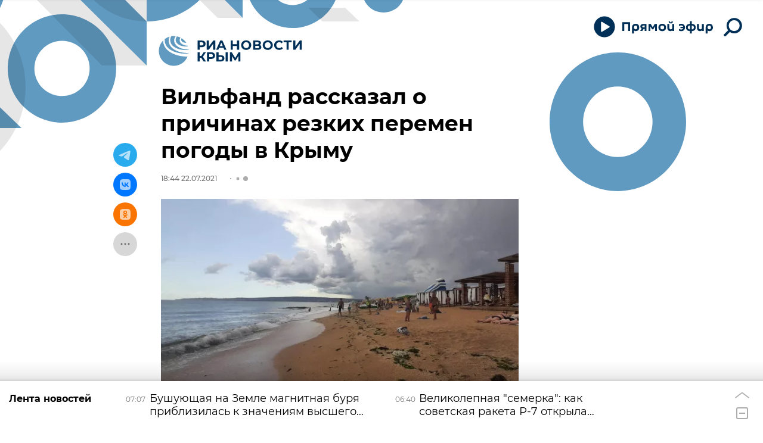

--- FILE ---
content_type: text/html; charset=utf-8
request_url: https://crimea.ria.ru/20210722/Vilfand-rasskazal-o-prichinakh-rezkikh-peremen-pogody-v-Krymu-1119828596.html
body_size: 33861
content:
<!DOCTYPE html><html lang="ru"><head prefix="og: http://ogp.me/ns# article: http://ogp.me/ns/article# ya: http://webmaster.yandex.ru/vocabularies/"><meta http-equiv="Content-Type" content="text/html; charset=utf-8"><script type="text/javascript">
                        window.dataLayer = window.dataLayer || [];
                        dataLayer.push({
                        'page_title' : 'Вильфанд рассказал о причинах резких перемен погоды в Крыму',
                        'page_path' : '/20210722/Vilfand-rasskazal-o-prichinakh-rezkikh-peremen-pogody-v-Krymu-1119828596.html',
                        'page_domain' : 'crimea.ria.ru',
                        'page_url' : 'https://crimea.ria.ru/20210722/Vilfand-rasskazal-o-prichinakh-rezkikh-peremen-pogody-v-Krymu-1119828596.html',
                        'page_tags' : 'Крымская погода, Общество, Новости',
                        'page_rubric' : 'Общество',
                        'article_id'  : '1119828596',
                        'article_length' : '2582',
                        'page_supertag' : 'Риа Крым'
                        });
                    </script>
            
                <script type="text/javascript">
                    (function() {
                        new Image().src = "//counter.yadro.ru/hit;RS_Total/Riaru_Total?r" +
                            escape(document.referrer) + ((typeof(screen) == "undefined") ? "" :
                                ";s" + screen.width + "*" + screen.height + "*" + (screen.colorDepth ?
                                    screen.colorDepth : screen.pixelDepth)) + ";u" + escape(document.URL) +
                            ";h" + escape(document.title.substring(0, 80)) + ";" + Math.random();
                    })();
                </script>
            
        
            
                <script type="text/javascript">
                    var _tmr = window._tmr || (window._tmr = []);
                    _tmr.push({id: "331653", type: "pageView", start: (new Date()).getTime()});
                    (function (d, w, id) {
                        if (d.getElementById(id)) return;
                        var ts = d.createElement("script");
                        ts.type = "text/javascript";
                        ts.async = true; ts.id = id;
                        ts.src = (d.location.protocol == "https:" ? "https:" : "http:") + "//top-fwz1.mail.ru/js/code.js";
                        var f = function () {
                            var s = d.getElementsByTagName("script")[0];
                            s.parentNode.insertBefore(ts, s);
                        };
                        if (w.opera == "[object Opera]") {
                            d.addEventListener("DOMContentLoaded", f, false);
                        } else {
                            f();
                        }
                    })(document, window, "topmailru-code");
                </script>
                <noscript>
                    <div style="position:absolute;left:-10000px;">
                        <img src="//top-fwz1.mail.ru/counter?id=331653;js=na" style="border:0;" height="1" width="1" alt="Рейтинг@Mail.ru">
                    </div>
                </noscript>
            
        
            
                <!-- Yandex.Metrika counter -->
                <script type="text/javascript" >
                    (function(m,e,t,r,i,k,a){m[i]=m[i]||function(){(m[i].a=m[i].a||[]).push(arguments)};
                    m[i].l=1*new Date();
                    for (var j = 0; j < document.scripts.length; j++) {if (document.scripts[j].src === r) { return; }}
                    k=e.createElement(t),a=e.getElementsByTagName(t)[0],k.async=1,k.src=r,a.parentNode.insertBefore(k,a)})
                    (window, document, "script", "https://mc.yandex.ru/metrika/tag.js", "ym");

                    ym(960630, "init", {
                        clickmap:true,
                        trackLinks:true,
                        accurateTrackBounce:true,
                        webvisor:true
                    });
                </script>
                <noscript><div><img src="https://mc.yandex.ru/watch/960630" style="position:absolute; left:-9999px;" alt="" /></div></noscript>
                <!-- /Yandex.Metrika counter -->
             
        
            
                <!-- Yandex.Metrika counter -->
                <script type="text/javascript" >
                    (function(m,e,t,r,i,k,a){m[i]=m[i]||function(){(m[i].a=m[i].a||[]).push(arguments)};
                    m[i].l=1*new Date();
                    for (var j = 0; j < document.scripts.length; j++) {if (document.scripts[j].src === r) { return; }}
                    k=e.createElement(t),a=e.getElementsByTagName(t)[0],k.async=1,k.src=r,a.parentNode.insertBefore(k,a)})
                    (window, document, "script", "https://mc.yandex.ru/metrika/tag.js", "ym");

                    ym(48341570, "init", {
                        clickmap:true,
                        trackLinks:true,
                        accurateTrackBounce:true
                    });
                </script>
                <noscript><div><img src="https://mc.yandex.ru/watch/48341570" style="position:absolute; left:-9999px;" alt="" /></div></noscript>
                <!-- /Yandex.Metrika counter -->
             
        
            
            <!-- Yandex.Metrika counter -->
                <script type="text/javascript" >
                    (function(m,e,t,r,i,k,a){m[i]=m[i]||function(){(m[i].a=m[i].a||[]).push(arguments)};
                    m[i].l=1*new Date();
                    for (var j = 0; j < document.scripts.length; j++) {if (document.scripts[j].src === r) { return; }}
                    k=e.createElement(t),a=e.getElementsByTagName(t)[0],k.async=1,k.src=r,a.parentNode.insertBefore(k,a)})
                    (window, document, "script", "https://mc.yandex.ru/metrika/tag.js", "ym");

                    ym(29070640, "init", {
                        clickmap:true,
                        trackLinks:true,
                        accurateTrackBounce:true,
                        webvisor:true
                    });
                </script>
                <noscript><div><img src="https://mc.yandex.ru/watch/29070640" style="position:absolute; left:-9999px;" alt="" /></div></noscript>
            <!-- /Yandex.Metrika counter -->
            
        
            
            <!-- tns-counter.ru -->
            <script type="text/javascript">
             (function(win, doc, cb){
              (win[cb] = win[cb] || []).push(function() {
               try {
                tnsCounterRian_ru = new TNS.TnsCounter({
                'account':'rian_ru',
                'tmsec': 'rian_site-new'
                });
               } catch(e){}
              });

              var tnsscript = doc.createElement('script');
              tnsscript.type = 'text/javascript';
              tnsscript.async = true;
              tnsscript.src = ('https:' == doc.location.protocol ? 'https:' : 'http:') +
               '//www.tns-counter.ru/tcounter.js';
              var s = doc.getElementsByTagName('script')[0];
              s.parentNode.insertBefore(tnsscript, s);
             })(window, this.document,'tnscounter_callback');
            </script>
            <noscript>
             <img src="//www.tns-counter.ru/V13a****rian_ru/ru/UTF-8/tmsec=rian_site-new/" width="0" height="0" alt="" />
            </noscript>
            <!--/ tns-counter.ru -->
             
        
            
                <script>
                    ((counterHostname) => {
                        window.MSCounter = {
                            counterHostname: counterHostname
                        };
                        window.mscounterCallbacks = window.mscounterCallbacks || [];
                        window.mscounterCallbacks.push(() => {
                            msCounterExampleCom = new MSCounter.counter({
                                    'account':'rian_ru',
                                    'tmsec': 'rian_ru',
                                    'autohit' : true
                                });
                        });

                        const newScript = document.createElement('script');
                        newScript.async = true;
                        newScript.src = `${counterHostname}/ncc/counter.js`;

                        const referenceNode = document.querySelector('script');
                        if (referenceNode) {
                            referenceNode.parentNode.insertBefore(newScript, referenceNode);
                        } else {
                            document.firstElementChild.appendChild(newScript);
                        }
                    })('https://tns-counter.ru/');
                </script>
            
        <meta charset="utf-8"><meta http-equiv="X-UA-Compatible" content="IE=edge,chrome=1"><title>Вильфанд рассказал о причинах резких перемен погоды в Крыму - РИА Новости Крым, 22.07.2021</title><meta name="description" content="Причина резкой смены погоды на полуострове кроется сразу в трех факторах. Об этом РИА Новости Крым сообщил научный руководитель Гидрометцентра России Роман Вильфанд."><meta name="analytics:title" content="Вильфанд рассказал о причинах резких перемен погоды в Крыму"><meta name="analytics:keyw" content="pogoda_2021, society, news"><meta name="analytics:rubric" content="Общество"><meta name="analytics:tags" content="Крымская погода, Общество, Новости"><meta name="analytics:site_domain" content="crimea.ria.ru"><meta name="analytics:lang" content="rus"><meta name="analytics:article_id" content="1119828596"><meta name="analytics:url" content="https://crimea.ria.ru/20210722/Vilfand-rasskazal-o-prichinakh-rezkikh-peremen-pogody-v-Krymu-1119828596.html"><meta name="analytics:p_ts" content="1626968668"><meta name="analytics:author" content=""><meta name="analytics:isscroll" content="0"><link rel="author" href="https://crimea.ria.ru/"><meta property="og:url" content="https://crimea.ria.ru/20210722/Vilfand-rasskazal-o-prichinakh-rezkikh-peremen-pogody-v-Krymu-1119828596.html"><meta property="og:title" content="Вильфанд рассказал о причинах резких перемен погоды в Крыму"><meta property="og:description" content="Причина резкой смены погоды на полуострове кроется сразу в трех факторах. Об этом РИА Новости Крым сообщил научный руководитель Гидрометцентра России Роман Вильфанд."><meta property="og:type" content="article"><meta property="og:site_name" content="РИА Новости Крым"><meta property="og:locale" content="ru_RU"><meta property="og:image" content="https://cdnn1.img.crimea.ria.ru/img/07e5/07/16/1119828608_38:-1:1338:737_2072x0_60_0_0_5cbe9167ca5c058a385a15dd7c06dd55.jpg.webp"><meta property="og:image:width" content="2072"><meta property="og:image:height" content="1066"><meta name="twitter:card" content="summary_large_image"><meta name="twitter:site" content="@RiaCrimea"><link rel="canonical" href="https://crimea.ria.ru/20210722/Vilfand-rasskazal-o-prichinakh-rezkikh-peremen-pogody-v-Krymu-1119828596.html"><link rel="alternate" hreflang="ru" href="https://crimea.ria.ru/20210722/Vilfand-rasskazal-o-prichinakh-rezkikh-peremen-pogody-v-Krymu-1119828596.html"><link rel="alternate" hreflang="x-default" href="https://crimea.ria.ru/20210722/Vilfand-rasskazal-o-prichinakh-rezkikh-peremen-pogody-v-Krymu-1119828596.html"><link rel="preconnect" href="https://cdnn1.img.crimea.ria.ru/"><link rel="dns-prefetch" href="https://cdnn1.img.crimea.ria.ru/"><link rel="alternate" type="application/rss+xml" href="https://crimea.ria.ru/export/rss2/archive/index.xml"><link rel="preload" as="image" href="" imagesrcset=" 320w,  640w,  1024w,  1280w,  1600w,  1920w"><meta name="robots" content="index, follow, max-image-preview:large"><meta property="article:published_time" content="20210722T1844"><meta property="article:author" content=" "><meta property="article:section" content="Новости"><meta property="article:tag" content="Крымская погода"><meta property="article:tag" content="Общество"><meta property="article:tag" content="Новости"><link rel="amphtml" href="https://crimea.ria.ru/amp/20210722/Vilfand-rasskazal-o-prichinakh-rezkikh-peremen-pogody-v-Krymu-1119828596.html"><meta name="viewport" content="width=device-width, initial-scale=1.0, maximum-scale=1.0, user-scalable=yes"><meta name="HandheldFriendly" content="true"><meta name="MobileOptimzied" content="width"><meta name="referrer" content="always"><meta name="format-detection" content="telephone=no"><meta name="format-detection" content="address=no"><meta name="yandex-verification" content="60b446706b5fd796"><meta name="google-site-verification" content="57DTwe_P8zcteI_1GYjEV5SeWutAwHYtsk-4KOIHvTM"><meta name="google-site-verification" content="OtWwmT7I1Awn_B7mgpoyj2iIaR906Mp_FUopU6DLpVE"><meta name="yandex-verification" content="6e92aa3fa8a4126f"><meta name="apple-itunes-app" content="app-id=1523036476"><meta name="google-play-app" content="app-id=ru.ria.ria"><link rel="apple-touch-icon" sizes="57x57" href="https://cdnn1.img.crimea.ria.ru/i/favicons/apple-touch-icon-57x57.png"><link rel="apple-touch-icon" sizes="60x60" href="https://cdnn1.img.crimea.ria.ru/i/favicons/apple-touch-icon-60x60.png"><link rel="apple-touch-icon" sizes="72x72" href="https://cdnn1.img.crimea.ria.ru/i/favicons/apple-touch-icon-72x72.png"><link rel="apple-touch-icon" sizes="76x76" href="https://cdnn1.img.crimea.ria.ru/i/favicons/apple-touch-icon-76x76.png"><link rel="apple-touch-icon" sizes="114x114" href="https://cdnn1.img.crimea.ria.ru/i/favicons/apple-touch-icon-114x114.png"><link rel="apple-touch-icon" sizes="120x120" href="https://cdnn1.img.crimea.ria.ru/i/favicons/apple-touch-icon-120x120.png"><link rel="apple-touch-icon" sizes="144x144" href="https://cdnn1.img.crimea.ria.ru/i/favicons/apple-touch-icon-144x144.png"><link rel="apple-touch-icon" sizes="152x152" href="https://cdnn1.img.crimea.ria.ru/i/favicons/apple-touch-icon-152x152.png"><link rel="apple-touch-icon" sizes="180x180" href="https://cdnn1.img.crimea.ria.ru/i/favicons/apple-touch-icon-180x180.png"><link rel="icon" type="image/png" href="https://cdnn1.img.crimea.ria.ru/i/favicons/favicon-32x32.png" sizes="32x32"><link rel="icon" type="image/png" href="https://cdnn1.img.crimea.ria.ru/i/favicons/favicon-194x194.png" sizes="194x194"><link rel="icon" type="image/png" href="https://cdnn1.img.crimea.ria.ru/i/favicons/favicon-96x96.png" sizes="96x96"><link rel="icon" type="image/png" href="https://cdnn1.img.crimea.ria.ru/i/favicons/android-chrome-192x192.png" sizes="192x192"><link rel="icon" type="image/png" href="https://cdnn1.img.crimea.ria.ru/i/favicons/favicon-16x16.png" sizes="16x16"><link rel="manifest" href="/i/favicons/manifest.json"><link rel="mask-icon" href="https://cdnn1.img.crimea.ria.ru/i/favicons/safari-pinned-tab.svg" color="#00235a"><link rel="shortcut icon" href="https://cdnn1.img.crimea.ria.ru/i/favicons/favicon.ico"><meta name="apple-mobile-web-app-title" content="Ria.ru"><meta name="application-name" content="Ria.ru"><meta name="theme-color" content="#ffffff"><link rel="preload" href="https://cdnn1.img.crimea.ria.ru/css/fonts/font_montserrat.css?915edd626" as="style" onload="this.onload=null;this.rel='stylesheet'"><link rel="preload" href="https://cdnn1.img.crimea.ria.ru/css/fonts/font_noto_sans.css?96cf18e75" as="style" onload="this.onload=null;this.rel='stylesheet'"><noscript><link rel="stylesheet" type="text/css" href="https://cdnn1.img.crimea.ria.ru/css/fonts/font_montserrat.css?915edd626"><link rel="stylesheet" type="text/css" href="https://cdnn1.img.crimea.ria.ru/css/fonts/font_noto_sans.css?96cf18e75"></noscript><link rel="stylesheet" type="text/css" href="https://cdnn1.img.crimea.ria.ru/css/common.min.css?9b3ffa04b"><link rel="stylesheet" type="text/css" href="https://cdnn1.img.crimea.ria.ru/css/pages/article.min.css?95235bcae"><link rel="stylesheet" type="text/css" href="https://cdnn1.img.crimea.ria.ru/css/print/common_print.min.css?9f7d1515e"><script>var GLOBAL = {}; GLOBAL.www = 'https://crimea.ria.ru'; GLOBAL.cookie_domain = '.crimea.ria.ru'; GLOBAL.adriver = {}; GLOBAL.adriver.sid = "45736"; GLOBAL.adriver.bt = "52"; GLOBAL.csrf_token = ''; GLOBAL.search = {}; GLOBAL.locale = {}; GLOBAL.locale.smartcaptcha = {}; GLOBAL.locale.smartcaptcha.site_key = 'ysc1_nw3ut8cw3eiDv5NG4KI7xS7RcpDTbelATfZvl4cf1ab20035'; GLOBAL.comet = {}; GLOBAL.comet.ticket = "00"; GLOBAL.comet.url = "https://n-ssl.ria.ru/polling"; GLOBAL.comet.ts = "1768882765"; GLOBAL.comet.objects = []; GLOBAL.comet.reduce = ""; GLOBAL.comet.timeouts = {}; GLOBAL.comet.timeouts.try2 = 1000; GLOBAL.comet.timeouts.try3 = 10000; GLOBAL.comet.timeouts.try4 = 30000; GLOBAL.sock = {}; GLOBAL.sock.server = "https://cm.ria.ru/chat"; GLOBAL.project = "crimea"; GLOBAL.partnerstags = "pogoda_2021:society:news"; GLOBAL.article = GLOBAL.article || {}; GLOBAL.article.id = 1119828596; GLOBAL.article.chat_expired = !!1; GLOBAL.chat = GLOBAL.chat || {}; GLOBAL.chat.show = !!1; GLOBAL.css = {}; GLOBAL.js = {}; GLOBAL.js.videoplayer = "https://cdnn1.img.crimea.ria.ru/min/js/libs/video/videoplayer.min.js?9932d81e7"; GLOBAL.css.riaPartners_banner = "https://cdnn1.img.crimea.ria.ru/css/banners/partners_banner.min.css?99bd31f91"; GLOBAL.css.riaPartners_column = "https://cdnn1.img.crimea.ria.ru/css/banners/partners_column.min.css?953bc6f7a"; GLOBAL.css.riaPartners_mobile = "https://cdnn1.img.crimea.ria.ru/css/banners/partners_mobile.min.css?9fcd4037"; GLOBAL.js.riaPartners = "https://cdnn1.img.crimea.ria.ru/min/js/libs/ria.partners.js?9b5209c4b";</script><script>var endlessScrollFirst = 1119828596; var endlessScrollUrl = '/services/article/infinity/'; var endlessScrollAlgorithm = 'slotter'; var endlessScrollQueue = [1152520478, 'banner', 1152513067, 1152514318, 1152522463, 1152474987, 1152495968, 1152521912, 1152491865, 1152496312, 1152520193, 1152502641, 1152501156, 1152503291, 1152514764];</script><link rel="preconnect" href="https://ads.betweendigital.com" crossorigin="anonymous"></head><body class="body m-crimea m-article-page m-header-brand" id="body" data-const-page-type="article" data-page-type="article" data-page-project="crimea" data-header-sticked-on="1"><script src="https://cdnn1.img.crimea.ria.ru/min/js/jquery/jquery-1.12.4.min.js?96ee03cbd"></script><div class="schema_org" itemscope="itemscope" itemtype="https://schema.org/WebSite"><meta itemprop="name" content="РИА Новости Крым"><meta itemprop="description" content="Крым сегодня: последние новости из Крыма, Симферополя, Севастополя. Оперативная информация о ситуации на Крымском мосту, Запорожской и Херсонской областей."><a itemprop="url" href="https://crimea.ria.ru"> </a><meta itemprop="image" content="https://cdnn1.img.crimea.ria.ru/i/export/crimea/logo.png"></div><ul class="schema_org" itemscope="itemscope" itemtype="http://schema.org/BreadcrumbList"><li itemprop="itemListElement" itemscope="itemscope" itemtype="http://schema.org/ListItem"><meta itemprop="name" content="РИА Новости Крым"><meta itemprop="position" content="1"><meta itemprop="item" content="https://crimea.ria.ru"><a itemprop="url" href="https://crimea.ria.ru"> </a></li><li itemprop="itemListElement" itemscope="itemscope" itemtype="http://schema.org/ListItem"><meta itemprop="name" content="Новости"><meta itemprop="position" content="2"><meta itemprop="item" content="https://crimea.ria.ru/20210722/"><a itemprop="url" href="https://crimea.ria.ru/20210722/"> </a></li><li itemprop="itemListElement" itemscope="itemscope" itemtype="http://schema.org/ListItem"><meta itemprop="name" content="Вильфанд рассказал о причинах резких перемен погоды в Крыму"><meta itemprop="position" content="3"><meta itemprop="item" content="https://crimea.ria.ru/20210722/Vilfand-rasskazal-o-prichinakh-rezkikh-peremen-pogody-v-Krymu-1119828596.html"><a itemprop="url" href="https://crimea.ria.ru/20210722/Vilfand-rasskazal-o-prichinakh-rezkikh-peremen-pogody-v-Krymu-1119828596.html"> </a></li></ul><script>
            var svg_spirte_files = [

                "https://cdnn1.img.crimea.ria.ru/i/sprites/header_icon/inline.svg?105",
                "https://cdnn1.img.crimea.ria.ru/i/sprites/icon/inline.svg?105",

                
                    "https://cdnn1.img.crimea.ria.ru/i/sprites/logo_10years/inline.svg?105",
                

                "https://cdnn1.img.crimea.ria.ru/i/sprites/white_longread/inline.svg?105",

                "https://cdnn1.img.crimea.ria.ru/i/sprites/logo/inline.svg?105",
                "https://cdnn1.img.crimea.ria.ru/i/sprites/social/inline.svg?105",
                
                    "https://cdnn1.img.crimea.ria.ru/i/brand/graph-mob.svg?105",
                    "https://cdnn1.img.crimea.ria.ru/i/brand/graph-desk.svg?105",
                
                "https://cdnn1.img.crimea.ria.ru/i/sprites/s_icon/inline.svg?105",
                "https://cdnn1.img.crimea.ria.ru/i/sprites/s_social/inline.svg?105"
            ];

            for (var i = 0; i < svg_spirte_files.length; i++) {
                var svg_ajax = new XMLHttpRequest();
                svg_ajax.open("GET", svg_spirte_files[i], true);
                svg_ajax.send();
                svg_ajax.onload = function(e) {
                    var svg_div = document.createElement("div");
                    svg_div.className = 'svg-sprite';
                    svg_div.innerHTML = this.responseText;
                    document.body.insertBefore(svg_div, document.body.childNodes[0]);
                }
            }
            </script><script>
            if ( !window.EVENTSTACK ) window.EVENTSTACK = [];
        </script><script src="https://cdnn1.img.crimea.ria.ru/min/js/libs/banners/adfx.loader.bind.js?978a4bff1"></script><script>
                (window.yaContextCb = window.yaContextCb || []).push(() => {
                    replaceOriginalAdFoxMethods();
                    /* window.Ya.adfoxCode.hbCallbacks = window.Ya.adfoxCode.hbCallbacks || []; */ // это для HB на будущее
                })
            </script><script src="https://yandex.ru/ads/system/context.js" async="true"></script><script src="https://cdnn1.img.crimea.ria.ru/min/js/libs/banners/prebid.min.js?991c5bc75"></script><script>
                window.riaPartners = window.riaPartners || [];
            </script><div class="view-size" id="jsViewSize"></div><div class="page" id="page"><div class="page__width"><aside><div class="banner m-before-header m-not-stub m-article-desktop" data-position="article_desktop_header"><div class="banner__content"></div></div><div class="banner m-before-header m-article-mobile" data-position="article_mobile_header"><div class="banner__content"></div></div></aside></div><aside></aside><div class="page__width"><div class="page__bg"><div class="page__bg-media"></div><div class="alert m-hidden" id="alertAfterRegister"><div class="alert__text">
                Регистрация пройдена успешно! <br>
                Пожалуйста, перейдите по ссылке из письма, отправленного на <span class="m-email"></span></div><div class="alert__btn"><button class="form__btn m-min m-black confirmEmail">Отправить еще раз</button></div></div><div class="header" id="header" data-header-brand="1"><div class="header__height" id="headerHeight"></div><div class="header__bg"></div><div class="header__brand-bg"><div class="header__brand-align"><div class="header__brand-image"><div class="header__brand-image-desk"><svg class="svg-graphic"><use xmlns:xlink="http://www.w3.org/1999/xlink" xlink:href="#graph-desc"></use></svg></div><div class="header__brand-image-mob"><svg class="svg-graphic"><use xmlns:xlink="http://www.w3.org/1999/xlink" xlink:href="#graph-mob"></use></svg></div></div></div></div><div class="header__brand-align"><div class="header__brand-logo"><a class="header__brand-logo-link" href="/" title="РИА Новости Крым"><span class="h"><svg class="svg-icon"><use xmlns:xlink="http://www.w3.org/1999/xlink" xlink:href="#logo-crimea_logo_m"></use></svg></span><span class="hw"><svg class="svg-icon"><use xmlns:xlink="http://www.w3.org/1999/xlink" xlink:href="#logo-crimea_logo_white_m"></use></svg></span></a></div></div><div class="header__brand-menu" data-nosnippet="true"><div class="header__menu"><div class="header-player header__menu-button" title="Прямой эфир"><div class="header-player__btn header__menu-icon-s"><span class="header-player__controls"><span class="header-player__icon m-play"><svg class="svg-icon"><use xmlns:xlink="http://www.w3.org/1999/xlink" xlink:href="#icon-play_invert"></use></svg></span><span class="header-player__icon m-pause"><svg class="svg-icon"><use xmlns:xlink="http://www.w3.org/1999/xlink" xlink:href="#icon-pause_small"></use></svg></span></span><span class="header-player__text"><svg xmlns="http://www.w3.org/2000/svg" class="svg-icon" width="153" height="22" viewBox="0 0 153 22" fill="none"><path d="M0.89 2.3V17H4.229V5.24H10.655V17H13.994V2.3H0.89ZM26.1469 11.162C26.1469 13.052 25.1179 14.249 23.3959 14.249C21.6949 14.249 20.4769 13.031 20.4769 11.099C20.4769 9.146 21.5899 7.928 23.3959 7.928C25.1179 7.928 26.1469 9.167 26.1469 11.162ZM20.4979 17.252C20.4979 16.916 20.4979 16.538 20.4979 16.181C21.2539 16.811 22.4089 17.21 23.6269 17.21C27.1339 17.21 29.3809 14.984 29.3809 11.12C29.3809 7.403 27.1759 4.946 23.4799 4.946C19.9939 4.946 17.2429 6.878 17.2429 11.162V21.2H20.4979V17.252ZM38.4459 11.015H36.5139C35.1909 11.015 34.4139 10.49 34.4139 9.44C34.4139 8.327 35.2749 7.865 36.6399 7.865H38.4459V11.015ZM38.4459 13.598V17H41.5329V5.24C40.5459 5.219 38.0259 5.177 36.7239 5.177C33.1119 5.177 31.2639 6.626 31.2639 9.461C31.2639 11.309 32.2299 12.506 33.6789 13.073L30.8019 17H34.4769L36.7659 13.598H38.4459ZM51.0268 14.354H52.8538L55.9828 9.23V17H59.0908V5.24H55.2688L51.9928 10.826L48.6748 5.24H44.8948V17H47.8978V9.209L51.0268 14.354ZM74.3775 11.078C74.3775 7.067 71.4585 4.946 67.9725 4.946C64.4865 4.946 61.5675 7.067 61.5675 11.099C61.5675 15.257 64.4865 17.294 67.9725 17.294C71.4585 17.294 74.3775 15.152 74.3775 11.078ZM71.1435 11.078C71.1435 13.241 69.6525 14.375 67.9725 14.375C66.2505 14.375 64.8015 13.22 64.8015 11.099C64.8015 8.957 66.2715 7.865 67.9725 7.865C69.6525 7.865 71.1435 8.894 71.1435 11.078ZM82.39 4.358C84.364 4.358 85.771 3.434 85.771 1.523C85.771 1.355 85.75 1.103 85.729 0.977H83.461V1.292C83.461 2.027 83.146 2.615 82.285 2.615C81.424 2.615 81.109 2.027 81.109 1.292V0.977H78.841C78.82 1.103 78.799 1.355 78.799 1.523C78.799 3.434 80.206 4.358 82.18 4.358H82.39ZM84.868 16.475V17H88.039V5.24H84.784V11.225C84.784 13.262 83.881 14.228 82.222 14.228C80.605 14.228 79.786 13.346 79.786 11.309V5.24H76.531V11.561C76.531 14.984 78.022 17.21 81.382 17.21C82.978 17.21 84.217 16.664 84.868 15.803V16.475ZM99.8906 17.294C103.797 17.294 106.128 14.774 106.128 11.057C106.128 7.214 103.482 4.946 99.8486 4.946C98.2316 4.946 96.8246 5.387 96.0476 5.849V8.831C96.8666 8.285 98.0426 7.718 99.5126 7.718C101.298 7.718 102.579 8.495 103.041 9.902H98.5046V12.317H103.041C102.642 13.766 101.424 14.522 99.6596 14.522C98.1686 14.522 96.8876 14.018 96.0266 13.409V16.412C96.8456 16.874 98.2316 17.294 99.8906 17.294ZM117.493 5.009V0.619999H114.448V5.009C110.227 5.24 107.833 7.319 107.833 11.036V11.162C107.833 14.984 110.227 17 114.448 17.231V21.2H117.493V17.231C121.714 17 124.108 14.9 124.108 11.162V11.036C124.108 7.298 121.693 5.24 117.493 5.009ZM117.472 7.802C119.677 7.886 121.021 8.915 121.021 11.12C121.021 13.325 119.677 14.312 117.472 14.438V7.802ZM114.469 14.438C112.264 14.312 110.92 13.325 110.92 11.12C110.92 8.915 112.264 7.886 114.469 7.802V14.438ZM134.599 16.475V17H137.77V5.24H134.515V11.225C134.515 13.262 133.612 14.228 131.953 14.228C130.336 14.228 129.517 13.346 129.517 11.309V5.24H126.262V11.561C126.262 14.984 127.753 17.21 131.113 17.21C132.709 17.21 133.948 16.664 134.599 15.803V16.475ZM149.727 11.162C149.727 13.052 148.698 14.249 146.976 14.249C145.275 14.249 144.057 13.031 144.057 11.099C144.057 9.146 145.17 7.928 146.976 7.928C148.698 7.928 149.727 9.167 149.727 11.162ZM144.078 17.252C144.078 16.916 144.078 16.538 144.078 16.181C144.834 16.811 145.989 17.21 147.207 17.21C150.714 17.21 152.961 14.984 152.961 11.12C152.961 7.403 150.756 4.946 147.06 4.946C143.574 4.946 140.823 6.878 140.823 11.162V21.2H144.078V17.252Z"></path></svg></span></div><audio src="https://nfw.ria.ru/flv/audio.aspx?ID=33181232&amp;type=MP3" class="header-player-stream"></audio></div><a class="header__menu-button header__menu-search" data-modal-open="search"><span class="header__menu-icon-l"><svg class="svg-icon"><use xmlns:xlink="http://www.w3.org/1999/xlink" xlink:href="#header_icon-searchL"></use></svg></span><span class="header__menu-icon-s"><svg class="svg-icon"><use xmlns:xlink="http://www.w3.org/1999/xlink" xlink:href="#header_icon-searchS"></use></svg></span></a></div></div><div class="header__position"><div class="page__width"><div class="header__sticked" id="headerSticked"><div class="header__sticked-logo"><div class="header__sticked-logo-img m-crimea"><svg class="svg-icon"><use xmlns:xlink="http://www.w3.org/1999/xlink" xlink:href="#logo-crimea_logo_m"></use></svg></div><a class="header__sticked-link-home" href="/" title="Главная страница сайта crimea"></a></div><div class="share m-header" data-nosnippet="true" data-id="1119828596" data-url="https://crimea.ria.ru/20210722/Vilfand-rasskazal-o-prichinakh-rezkikh-peremen-pogody-v-Krymu-1119828596.html" data-title="Вильфанд рассказал о причинах резких перемен погоды в Крыму"></div><div class="header__menu"><div class="header-player header__menu-button" title="Прямой эфир"><div class="header-player__btn header__menu-icon-s"><span class="header-player__controls"><span class="header-player__icon m-play"><svg class="svg-icon"><use xmlns:xlink="http://www.w3.org/1999/xlink" xlink:href="#icon-play_invert"></use></svg></span><span class="header-player__icon m-pause"><svg class="svg-icon"><use xmlns:xlink="http://www.w3.org/1999/xlink" xlink:href="#icon-pause_small"></use></svg></span></span><span class="header-player__text"><svg xmlns="http://www.w3.org/2000/svg" class="svg-icon" width="153" height="22" viewBox="0 0 153 22" fill="none"><path d="M0.89 2.3V17H4.229V5.24H10.655V17H13.994V2.3H0.89ZM26.1469 11.162C26.1469 13.052 25.1179 14.249 23.3959 14.249C21.6949 14.249 20.4769 13.031 20.4769 11.099C20.4769 9.146 21.5899 7.928 23.3959 7.928C25.1179 7.928 26.1469 9.167 26.1469 11.162ZM20.4979 17.252C20.4979 16.916 20.4979 16.538 20.4979 16.181C21.2539 16.811 22.4089 17.21 23.6269 17.21C27.1339 17.21 29.3809 14.984 29.3809 11.12C29.3809 7.403 27.1759 4.946 23.4799 4.946C19.9939 4.946 17.2429 6.878 17.2429 11.162V21.2H20.4979V17.252ZM38.4459 11.015H36.5139C35.1909 11.015 34.4139 10.49 34.4139 9.44C34.4139 8.327 35.2749 7.865 36.6399 7.865H38.4459V11.015ZM38.4459 13.598V17H41.5329V5.24C40.5459 5.219 38.0259 5.177 36.7239 5.177C33.1119 5.177 31.2639 6.626 31.2639 9.461C31.2639 11.309 32.2299 12.506 33.6789 13.073L30.8019 17H34.4769L36.7659 13.598H38.4459ZM51.0268 14.354H52.8538L55.9828 9.23V17H59.0908V5.24H55.2688L51.9928 10.826L48.6748 5.24H44.8948V17H47.8978V9.209L51.0268 14.354ZM74.3775 11.078C74.3775 7.067 71.4585 4.946 67.9725 4.946C64.4865 4.946 61.5675 7.067 61.5675 11.099C61.5675 15.257 64.4865 17.294 67.9725 17.294C71.4585 17.294 74.3775 15.152 74.3775 11.078ZM71.1435 11.078C71.1435 13.241 69.6525 14.375 67.9725 14.375C66.2505 14.375 64.8015 13.22 64.8015 11.099C64.8015 8.957 66.2715 7.865 67.9725 7.865C69.6525 7.865 71.1435 8.894 71.1435 11.078ZM82.39 4.358C84.364 4.358 85.771 3.434 85.771 1.523C85.771 1.355 85.75 1.103 85.729 0.977H83.461V1.292C83.461 2.027 83.146 2.615 82.285 2.615C81.424 2.615 81.109 2.027 81.109 1.292V0.977H78.841C78.82 1.103 78.799 1.355 78.799 1.523C78.799 3.434 80.206 4.358 82.18 4.358H82.39ZM84.868 16.475V17H88.039V5.24H84.784V11.225C84.784 13.262 83.881 14.228 82.222 14.228C80.605 14.228 79.786 13.346 79.786 11.309V5.24H76.531V11.561C76.531 14.984 78.022 17.21 81.382 17.21C82.978 17.21 84.217 16.664 84.868 15.803V16.475ZM99.8906 17.294C103.797 17.294 106.128 14.774 106.128 11.057C106.128 7.214 103.482 4.946 99.8486 4.946C98.2316 4.946 96.8246 5.387 96.0476 5.849V8.831C96.8666 8.285 98.0426 7.718 99.5126 7.718C101.298 7.718 102.579 8.495 103.041 9.902H98.5046V12.317H103.041C102.642 13.766 101.424 14.522 99.6596 14.522C98.1686 14.522 96.8876 14.018 96.0266 13.409V16.412C96.8456 16.874 98.2316 17.294 99.8906 17.294ZM117.493 5.009V0.619999H114.448V5.009C110.227 5.24 107.833 7.319 107.833 11.036V11.162C107.833 14.984 110.227 17 114.448 17.231V21.2H117.493V17.231C121.714 17 124.108 14.9 124.108 11.162V11.036C124.108 7.298 121.693 5.24 117.493 5.009ZM117.472 7.802C119.677 7.886 121.021 8.915 121.021 11.12C121.021 13.325 119.677 14.312 117.472 14.438V7.802ZM114.469 14.438C112.264 14.312 110.92 13.325 110.92 11.12C110.92 8.915 112.264 7.886 114.469 7.802V14.438ZM134.599 16.475V17H137.77V5.24H134.515V11.225C134.515 13.262 133.612 14.228 131.953 14.228C130.336 14.228 129.517 13.346 129.517 11.309V5.24H126.262V11.561C126.262 14.984 127.753 17.21 131.113 17.21C132.709 17.21 133.948 16.664 134.599 15.803V16.475ZM149.727 11.162C149.727 13.052 148.698 14.249 146.976 14.249C145.275 14.249 144.057 13.031 144.057 11.099C144.057 9.146 145.17 7.928 146.976 7.928C148.698 7.928 149.727 9.167 149.727 11.162ZM144.078 17.252C144.078 16.916 144.078 16.538 144.078 16.181C144.834 16.811 145.989 17.21 147.207 17.21C150.714 17.21 152.961 14.984 152.961 11.12C152.961 7.403 150.756 4.946 147.06 4.946C143.574 4.946 140.823 6.878 140.823 11.162V21.2H144.078V17.252Z"></path></svg></span></div><audio src="https://nfw.ria.ru/flv/audio.aspx?ID=33181232&amp;type=MP3" class="header-player-stream"></audio></div><a class="header__menu-button header__menu-search" data-modal-open="search"><span class="header__menu-icon-l"><svg class="svg-icon"><use xmlns:xlink="http://www.w3.org/1999/xlink" xlink:href="#header_icon-searchL"></use></svg></span><span class="header__menu-icon-s"><svg class="svg-icon"><use xmlns:xlink="http://www.w3.org/1999/xlink" xlink:href="#header_icon-searchS"></use></svg></span></a></div></div></div></div></div><div class="content" id="content"><div class="endless" id="endless"><div class="endless__item " data-supertag="0" data-remove-fat="0" data-advertisement-project="0" data-remove-advertisement="0" data-id="1119828596" data-date="20210722" data-endless="1" data-domain="crimea.ria.ru" data-project="crimea" data-url="/20210722/Vilfand-rasskazal-o-prichinakh-rezkikh-peremen-pogody-v-Krymu-1119828596.html" data-full-url="https://crimea.ria.ru/20210722/Vilfand-rasskazal-o-prichinakh-rezkikh-peremen-pogody-v-Krymu-1119828596.html" data-title="Вильфанд рассказал о причинах резких перемен погоды в Крыму" data-published="2021-07-22T18:44" data-text-length="2582" data-keywords="крымская погода, общество, новости" data-author=" " data-author-korr="" data-analytics-keyw="pogoda_2021, society, news" data-analytics-rubric="Общество" data-analytics-tags="Крымская погода, Общество, Новости" data-article-show="" data-pts="1626968668" data-article-type="article" data-is-scroll="0" data-head-title="Вильфанд рассказал о причинах резких перемен погоды в Крыму - РИА Новости Крым, 22.07.2021"><div class="endless__item-content page__width"><div class="layout-article"><div class="layout-article__over"><div class="layout-article__main"><div class="article m-article m-crimea" data-article-id="1119828596"><div class="layout-article__600-align"><div class="article__meta" itemscope="" itemtype="https://schema.org/Article"><div itemprop="mainEntityOfPage">https://crimea.ria.ru/20210722/Vilfand-rasskazal-o-prichinakh-rezkikh-peremen-pogody-v-Krymu-1119828596.html</div><a itemprop="url" href="/20210722/Vilfand-rasskazal-o-prichinakh-rezkikh-peremen-pogody-v-Krymu-1119828596.html"> </a><div itemprop="headline">Вильфанд рассказал о причинах резких перемен погоды в Крыму</div><div itemprop="alternativeHeadline">Вильфанд рассказал о причинах резких перемен погоды в Крыму - РИА Новости Крым, 22.07.2021</div><div itemprop="name">Вильфанд рассказал о причинах резких перемен погоды в Крыму</div><div itemprop="description">Причина резкой смены погоды на полуострове кроется сразу в трех факторах. Об этом РИА Новости Крым сообщил научный руководитель Гидрометцентра России Роман Вильфанд.</div><div itemprop="datePublished">2021-07-22T18:44</div><div itemprop="dateCreated">2021-07-22T18:44</div><div itemprop="dateModified">2021-07-22T18:44</div><div itemprop="articleSection">крымская погода</div><div itemprop="articleSection">общество</div><div itemprop="articleSection">новости</div><div itemprop="speakable" itemscope="" itemtype="https://schema.org/SpeakableSpecification"><div itemprop="xpath">/html/head/meta[@name='og:title']/@content</div><div itemprop="xpath">/html/head/meta[@name='og:description']/@content</div></div><div itemprop="associatedMedia">https://cdnn1.img.crimea.ria.ru/img/07e5/07/16/1119828608_38:-1:1338:737_2072x0_60_0_0_5cbe9167ca5c058a385a15dd7c06dd55.jpg.webp</div><div itemprop="articleBody">СИМФЕРОПОЛЬ, 22 июл – РИА Новости Крым, Владислав Сергиенко. Причина резкой смены погоды на полуострове кроется сразу в трех факторах, среди которых область низкого давления над Черным морем, конвекция и антициклон над центром России. Об этом РИА Новости Крым сообщил научный руководитель Гидрометцентра России Роман Вильфанд.Он отметил, что эти же явления стали причиной гроз и шквалистого ветра."Летом большинство опасных явлений связано с конвекцией, а тут суммировались сразу три фактора. Они приводили к тому, что верхняя граница облаков оказывалась очень высоко, на высоте до 12 километров. Там формировалась так называемая "ледяная шапка", которая способствовала грозовой деятельности, сильным дождям и шквалистому ветру", - поделился с РИА Новости Крым Роман Вильфанд.По его словам, для полуострова такие перемены не характерны."Крым - засушливый регион. В прошлом году была супер-засуха и трэнд на засушливость будет увеличиваться, а количество осадков будет уменьшаться", - сказал метеоролог, добавив, что это вызовет увеличение случаев экстремальных погодных событий.Однако уже в ближайшее время ситуация улучшится.В конце июня - начале июля по разным странам мира прокатилась волна ливневых дождей и вызванных ими подтоплений. На юге России выпало рекордное количество осадков. Реки вышли из берегов, затопив населенные пункты. В Крыму и Краснодарском крае были объявлены режимы ЧС. На полуострове наводнения произошли в Керчи, Большой Ялте, Бахчисарайском районе. На Кубани эпицентр пришелся на Сочи. Также обильные осадки прошли в Москве, Казани и других регионах. Сильные дожди прошли и в США, Китае, Новой Зеландии и других странах.Аномальные дожди и режим ЧС в Крыму &amp;gt;&amp;gt;Заместитель директора Института физики атмосферы им. Обухова РАН Владимир Семенов выразил мнение, что сильные наводнения в будущем могут стать постоянным явлением в ряде стран Европы.Климатолог пообещал человечеству большие наводнения &amp;gt;&amp;gt;</div><div itemprop="citation">https://crimea.ria.ru/20210722/Stikhiya-v-Kitae-unesla-33-zhizni-v-zone-bedstviya-3-mln-chelovek-1119826124.html</div><div itemprop="citation">https://crimea.ria.ru/20210721/Posle-potopa-selo-v-Krymu-lishilos-edinstvennogo-istochnika-vody-1119822316.html</div><div itemprop="citation">https://crimea.ria.ru/20210718/V-Germanii-chislo-pogibshikh-ot-navodneniya-dostiglo-156-chelovek-1119813336.html</div><div itemprop="copyrightHolder" itemscope="" itemtype="http://schema.org/Organization"><div itemprop="name">РИА Новости Крым</div><a itemprop="url" href="https://crimea.ria.ru/"> </a><div itemprop="address" itemscope="" itemtype="http://schema.org/PostalAddress"><meta itemprop="streetAddress" content="Зубовский бульвар, 4"><meta itemprop="postalCode" content="119021"><meta itemprop="addressLocality" content="Москва"><meta itemprop="addressRegion" content="Москва"><div itemprop="addressCountry" itemscope="" itemtype="https://schema.org/Country"><meta itemprop="name" content="Россия"></div></div><div itemprop="aggregateRating" itemscope="itemscope" itemtype="https://schema.org/AggregateRating"><div itemprop="worstRating">1</div><div itemprop="bestRating">5</div><div itemprop="ratingValue">4.7</div><div itemprop="ratingCount">96</div></div><div itemprop="email">news.crimea@rian.ru</div><div itemprop="telephone">7 495 645-6601</div><div itemprop="legalName">ФГУП МИА «Россия сегодня»</div><div itemprop="award">https://xn--c1acbl2abdlkab1og.xn--p1ai/awards/</div><a itemprop="sameAs" href="https://ru.wikipedia.org/wiki/%D0%A0%D0%98%D0%90_%D0%9D%D0%BE%D0%B2%D0%BE%D1%81%D1%82%D0%B8"> </a><a itemprop="sameAs" href="https://twitter.com/RiaCrimea"> </a><a itemprop="sameAs" href="https://vk.ru/ria_crimea"> </a><a itemprop="sameAs" href="https://ok.ru/group/54105083543715"> </a><a itemprop="sameAs" href="https://www.youtube.com/channel/UCg2GP90HT4MIPhaY6ehUOqg"> </a><a itemprop="sameAs" href="https://zen.yandex.ru/crimea.ria.ru"> </a><a itemprop="sameAs" href="https://t.me/rian_crimea"> </a><a itemprop="sameAs" href="https://yandex.ru/maps/org/rossiya_segodnya/1061985604/?ll=37.590466%2C55.737481&amp;z=14"> </a><a itemprop="sameAs" href="https://www.google.com/maps/place/%D0%A0%D0%98%D0%90+%D0%9D%D0%BE%D0%B2%D0%BE%D1%81%D1%82%D0%B8/@55.7374019,37.5881028,17z/data=!3m1!4b1!4m5!3m4!1s0x46b54ba5ecf15a7f:0x2b9d63d783e6e919!8m2!3d55.7374019!4d37.5902915"> </a><a itemprop="sameAs" href="https://news.google.com/publications/CAAqBwgKMIzgggswzuaNAw"> </a><div itemprop="logo" itemscope="" itemtype="https://schema.org/ImageObject"><a itemprop="url" href="https://cdnn1.img.crimea.ria.ru/i/schema_org/crimea_logo.png"> </a><a itemprop="contentUrl" href="https://cdnn1.img.crimea.ria.ru/i/schema_org/crimea_logo.png"> </a><div itemprop="width">353</div><div itemprop="height">60</div></div></div><div itemprop="copyrightYear">2021</div><div itemprop="creator" itemscope="" itemtype="http://schema.org/Organization"><div itemprop="name">РИА Новости Крым</div><a itemprop="url" href="https://crimea.ria.ru/"> </a><div itemprop="address" itemscope="" itemtype="http://schema.org/PostalAddress"><meta itemprop="streetAddress" content="Зубовский бульвар, 4"><meta itemprop="postalCode" content="119021"><meta itemprop="addressLocality" content="Москва"><meta itemprop="addressRegion" content="Москва"><div itemprop="addressCountry" itemscope="" itemtype="https://schema.org/Country"><meta itemprop="name" content="Россия"></div></div><div itemprop="aggregateRating" itemscope="itemscope" itemtype="https://schema.org/AggregateRating"><div itemprop="worstRating">1</div><div itemprop="bestRating">5</div><div itemprop="ratingValue">4.7</div><div itemprop="ratingCount">96</div></div><div itemprop="email">news.crimea@rian.ru</div><div itemprop="telephone">7 495 645-6601</div><div itemprop="legalName">ФГУП МИА «Россия сегодня»</div><div itemprop="award">https://xn--c1acbl2abdlkab1og.xn--p1ai/awards/</div><a itemprop="sameAs" href="https://ru.wikipedia.org/wiki/%D0%A0%D0%98%D0%90_%D0%9D%D0%BE%D0%B2%D0%BE%D1%81%D1%82%D0%B8"> </a><a itemprop="sameAs" href="https://twitter.com/RiaCrimea"> </a><a itemprop="sameAs" href="https://vk.ru/ria_crimea"> </a><a itemprop="sameAs" href="https://ok.ru/group/54105083543715"> </a><a itemprop="sameAs" href="https://www.youtube.com/channel/UCg2GP90HT4MIPhaY6ehUOqg"> </a><a itemprop="sameAs" href="https://zen.yandex.ru/crimea.ria.ru"> </a><a itemprop="sameAs" href="https://t.me/rian_crimea"> </a><a itemprop="sameAs" href="https://yandex.ru/maps/org/rossiya_segodnya/1061985604/?ll=37.590466%2C55.737481&amp;z=14"> </a><a itemprop="sameAs" href="https://www.google.com/maps/place/%D0%A0%D0%98%D0%90+%D0%9D%D0%BE%D0%B2%D0%BE%D1%81%D1%82%D0%B8/@55.7374019,37.5881028,17z/data=!3m1!4b1!4m5!3m4!1s0x46b54ba5ecf15a7f:0x2b9d63d783e6e919!8m2!3d55.7374019!4d37.5902915"> </a><a itemprop="sameAs" href="https://news.google.com/publications/CAAqBwgKMIzgggswzuaNAw"> </a><div itemprop="logo" itemscope="" itemtype="https://schema.org/ImageObject"><a itemprop="url" href="https://cdnn1.img.crimea.ria.ru/i/schema_org/crimea_logo.png"> </a><a itemprop="contentUrl" href="https://cdnn1.img.crimea.ria.ru/i/schema_org/crimea_logo.png"> </a><div itemprop="width">353</div><div itemprop="height">60</div></div></div><a itemprop="discussionUrl" href="https://crimea.ria.ru/20210722/Vilfand-rasskazal-o-prichinakh-rezkikh-peremen-pogody-v-Krymu-1119828596.html?chat_room_id=1119828596"> </a><div itemprop="genre">Новости</div><div itemprop="inLanguage">ru-RU</div><div itemprop="license">https://crimea.ria.ru/docs/about/copyright.html</div><div itemprop="publishingPrinciples">https://xn--c1acbl2abdlkab1og.xn--p1ai/</div><div itemprop="sourceOrganization" itemscope="" itemtype="http://schema.org/Organization"><div itemprop="name">РИА Новости Крым</div><a itemprop="url" href="https://crimea.ria.ru/"> </a><div itemprop="address" itemscope="" itemtype="http://schema.org/PostalAddress"><meta itemprop="streetAddress" content="Зубовский бульвар, 4"><meta itemprop="postalCode" content="119021"><meta itemprop="addressLocality" content="Москва"><meta itemprop="addressRegion" content="Москва"><div itemprop="addressCountry" itemscope="" itemtype="https://schema.org/Country"><meta itemprop="name" content="Россия"></div></div><div itemprop="aggregateRating" itemscope="itemscope" itemtype="https://schema.org/AggregateRating"><div itemprop="worstRating">1</div><div itemprop="bestRating">5</div><div itemprop="ratingValue">4.7</div><div itemprop="ratingCount">96</div></div><div itemprop="email">news.crimea@rian.ru</div><div itemprop="telephone">7 495 645-6601</div><div itemprop="legalName">ФГУП МИА «Россия сегодня»</div><div itemprop="award">https://xn--c1acbl2abdlkab1og.xn--p1ai/awards/</div><a itemprop="sameAs" href="https://ru.wikipedia.org/wiki/%D0%A0%D0%98%D0%90_%D0%9D%D0%BE%D0%B2%D0%BE%D1%81%D1%82%D0%B8"> </a><a itemprop="sameAs" href="https://twitter.com/RiaCrimea"> </a><a itemprop="sameAs" href="https://vk.ru/ria_crimea"> </a><a itemprop="sameAs" href="https://ok.ru/group/54105083543715"> </a><a itemprop="sameAs" href="https://www.youtube.com/channel/UCg2GP90HT4MIPhaY6ehUOqg"> </a><a itemprop="sameAs" href="https://zen.yandex.ru/crimea.ria.ru"> </a><a itemprop="sameAs" href="https://t.me/rian_crimea"> </a><a itemprop="sameAs" href="https://yandex.ru/maps/org/rossiya_segodnya/1061985604/?ll=37.590466%2C55.737481&amp;z=14"> </a><a itemprop="sameAs" href="https://www.google.com/maps/place/%D0%A0%D0%98%D0%90+%D0%9D%D0%BE%D0%B2%D0%BE%D1%81%D1%82%D0%B8/@55.7374019,37.5881028,17z/data=!3m1!4b1!4m5!3m4!1s0x46b54ba5ecf15a7f:0x2b9d63d783e6e919!8m2!3d55.7374019!4d37.5902915"> </a><a itemprop="sameAs" href="https://news.google.com/publications/CAAqBwgKMIzgggswzuaNAw"> </a><div itemprop="logo" itemscope="" itemtype="https://schema.org/ImageObject"><a itemprop="url" href="https://cdnn1.img.crimea.ria.ru/i/schema_org/crimea_logo.png"> </a><a itemprop="contentUrl" href="https://cdnn1.img.crimea.ria.ru/i/schema_org/crimea_logo.png"> </a><div itemprop="width">353</div><div itemprop="height">60</div></div></div><a itemprop="image" href="https://cdnn1.img.crimea.ria.ru/img/07e5/07/16/1119828608_38:-1:1338:737_2072x0_60_0_0_5cbe9167ca5c058a385a15dd7c06dd55.jpg.webp"></a><a itemprop="thumbnailUrl" href="https://cdnn1.img.crimea.ria.ru/img/07e5/07/16/1119828608_38:-1:1338:737_2072x0_60_0_0_5cbe9167ca5c058a385a15dd7c06dd55.jpg.webp"></a><div itemprop="publisher" itemscope="" itemtype="http://schema.org/Organization"><div itemprop="name">РИА Новости Крым</div><a itemprop="url" href="https://crimea.ria.ru/"> </a><div itemprop="address" itemscope="" itemtype="http://schema.org/PostalAddress"><meta itemprop="streetAddress" content="Зубовский бульвар, 4"><meta itemprop="postalCode" content="119021"><meta itemprop="addressLocality" content="Москва"><meta itemprop="addressRegion" content="Москва"><div itemprop="addressCountry" itemscope="" itemtype="https://schema.org/Country"><meta itemprop="name" content="Россия"></div></div><div itemprop="aggregateRating" itemscope="itemscope" itemtype="https://schema.org/AggregateRating"><div itemprop="worstRating">1</div><div itemprop="bestRating">5</div><div itemprop="ratingValue">4.7</div><div itemprop="ratingCount">96</div></div><div itemprop="email">news.crimea@rian.ru</div><div itemprop="telephone">7 495 645-6601</div><div itemprop="legalName">ФГУП МИА «Россия сегодня»</div><div itemprop="award">https://xn--c1acbl2abdlkab1og.xn--p1ai/awards/</div><a itemprop="sameAs" href="https://ru.wikipedia.org/wiki/%D0%A0%D0%98%D0%90_%D0%9D%D0%BE%D0%B2%D0%BE%D1%81%D1%82%D0%B8"> </a><a itemprop="sameAs" href="https://twitter.com/RiaCrimea"> </a><a itemprop="sameAs" href="https://vk.ru/ria_crimea"> </a><a itemprop="sameAs" href="https://ok.ru/group/54105083543715"> </a><a itemprop="sameAs" href="https://www.youtube.com/channel/UCg2GP90HT4MIPhaY6ehUOqg"> </a><a itemprop="sameAs" href="https://zen.yandex.ru/crimea.ria.ru"> </a><a itemprop="sameAs" href="https://t.me/rian_crimea"> </a><a itemprop="sameAs" href="https://yandex.ru/maps/org/rossiya_segodnya/1061985604/?ll=37.590466%2C55.737481&amp;z=14"> </a><a itemprop="sameAs" href="https://www.google.com/maps/place/%D0%A0%D0%98%D0%90+%D0%9D%D0%BE%D0%B2%D0%BE%D1%81%D1%82%D0%B8/@55.7374019,37.5881028,17z/data=!3m1!4b1!4m5!3m4!1s0x46b54ba5ecf15a7f:0x2b9d63d783e6e919!8m2!3d55.7374019!4d37.5902915"> </a><a itemprop="sameAs" href="https://news.google.com/publications/CAAqBwgKMIzgggswzuaNAw"> </a><div itemprop="logo" itemscope="" itemtype="https://schema.org/ImageObject"><a itemprop="url" href="https://cdnn1.img.crimea.ria.ru/i/schema_org/crimea_logo.png"> </a><a itemprop="contentUrl" href="https://cdnn1.img.crimea.ria.ru/i/schema_org/crimea_logo.png"> </a><div itemprop="width">353</div><div itemprop="height">60</div></div></div><div itemprop="author" itemscope="" itemtype="http://schema.org/Organization"><div itemprop="name">РИА Новости Крым</div><a itemprop="url" href="https://crimea.ria.ru/"> </a><div itemprop="address" itemscope="" itemtype="http://schema.org/PostalAddress"><meta itemprop="streetAddress" content="Зубовский бульвар, 4"><meta itemprop="postalCode" content="119021"><meta itemprop="addressLocality" content="Москва"><meta itemprop="addressRegion" content="Москва"><div itemprop="addressCountry" itemscope="" itemtype="https://schema.org/Country"><meta itemprop="name" content="Россия"></div></div><div itemprop="aggregateRating" itemscope="itemscope" itemtype="https://schema.org/AggregateRating"><div itemprop="worstRating">1</div><div itemprop="bestRating">5</div><div itemprop="ratingValue">4.7</div><div itemprop="ratingCount">96</div></div><div itemprop="email">news.crimea@rian.ru</div><div itemprop="telephone">7 495 645-6601</div><div itemprop="legalName">ФГУП МИА «Россия сегодня»</div><div itemprop="award">https://xn--c1acbl2abdlkab1og.xn--p1ai/awards/</div><a itemprop="sameAs" href="https://ru.wikipedia.org/wiki/%D0%A0%D0%98%D0%90_%D0%9D%D0%BE%D0%B2%D0%BE%D1%81%D1%82%D0%B8"> </a><a itemprop="sameAs" href="https://twitter.com/RiaCrimea"> </a><a itemprop="sameAs" href="https://vk.ru/ria_crimea"> </a><a itemprop="sameAs" href="https://ok.ru/group/54105083543715"> </a><a itemprop="sameAs" href="https://www.youtube.com/channel/UCg2GP90HT4MIPhaY6ehUOqg"> </a><a itemprop="sameAs" href="https://zen.yandex.ru/crimea.ria.ru"> </a><a itemprop="sameAs" href="https://t.me/rian_crimea"> </a><a itemprop="sameAs" href="https://yandex.ru/maps/org/rossiya_segodnya/1061985604/?ll=37.590466%2C55.737481&amp;z=14"> </a><a itemprop="sameAs" href="https://www.google.com/maps/place/%D0%A0%D0%98%D0%90+%D0%9D%D0%BE%D0%B2%D0%BE%D1%81%D1%82%D0%B8/@55.7374019,37.5881028,17z/data=!3m1!4b1!4m5!3m4!1s0x46b54ba5ecf15a7f:0x2b9d63d783e6e919!8m2!3d55.7374019!4d37.5902915"> </a><a itemprop="sameAs" href="https://news.google.com/publications/CAAqBwgKMIzgggswzuaNAw"> </a><div itemprop="logo" itemscope="" itemtype="https://schema.org/ImageObject"><a itemprop="url" href="https://cdnn1.img.crimea.ria.ru/i/schema_org/crimea_logo.png"> </a><a itemprop="contentUrl" href="https://cdnn1.img.crimea.ria.ru/i/schema_org/crimea_logo.png"> </a><div itemprop="width">353</div><div itemprop="height">60</div></div></div><div itemprop="keywords">крымская погода, общество, новости</div></div><div class="article__header"><h1 class="article__title">Вильфанд рассказал о причинах резких перемен погоды в Крыму</h1><div class="article__info" data-nosnippet="true"><div class="article__info-date"><a href="/20210722/">18:44 22.07.2021</a></div><div class="article__info-statistic"><div class="dot-loader m-grey"><span> </span></div></div></div><div class="article__announce"><div class="media" data-media-tipe="s640x363"><div class="media__size"><div class="photoview__open" data-photoview-group="1119828596" data-photoview-src="https://cdnn1.img.crimea.ria.ru/img/07e5/07/16/1119828608_0:0:1600:737_1440x900_80_4_1_e9826c685b1a23013911c733a60855bd.jpg.webp?source-sid=rian_crimea" data-photoview-image-id="1119828606" data-photoview-sharelink="https://crimea.ria.ru/20210722/Vilfand-rasskazal-o-prichinakh-rezkikh-peremen-pogody-v-Krymu-1119828596.html?share-img=1119828606" data-photoview-shareid=""><noindex><div class="photoview__open-info"><span class="photoview__copyright">© РИА Новости Крым . Галина Оленева</span><span class="photoview__ext-link"></span><span class="photoview__desc-text">Непогода</span></div></noindex><img media-type="s640x363" data-crop-ratio="0.567692307692308" data-crop-width="600" data-crop-height="341" data-source-sid="rian_crimea" alt="Непогода - РИА Новости, 1920, 22.07.2021" title="Непогода" class="" width="1920" height="1090" decoding="async" sizes="(min-width: 600px) 600px, 100vw" src="https://cdnn1.img.crimea.ria.ru/img/07e5/07/16/1119828608_38:-1:1338:737_1920x0_80_0_0_364c7dfe7e1060a5c850572114dcd4d9.jpg.webp" srcset="https://cdnn1.img.crimea.ria.ru/img/07e5/07/16/1119828608_38:-1:1338:737_640x0_80_0_0_af082b941b058fdf30bd83350b2f70b2.jpg.webp 640w,https://cdnn1.img.crimea.ria.ru/img/07e5/07/16/1119828608_38:-1:1338:737_1280x0_80_0_0_622c2691bf6e30120b3aae439a2fed8e.jpg.webp 1280w,https://cdnn1.img.crimea.ria.ru/img/07e5/07/16/1119828608_38:-1:1338:737_1920x0_80_0_0_364c7dfe7e1060a5c850572114dcd4d9.jpg.webp 1920w"><script type="application/ld+json">
                {
                    "@context": "http://schema.org",
                    "@type": "ImageObject",
                    "url": "https://cdnn1.img.crimea.ria.ru/img/07e5/07/16/1119828608_38:-1:1338:737_640x0_80_0_0_af082b941b058fdf30bd83350b2f70b2.jpg.webp",
                    
                    "width": 640,
                        "height": 363
                }
            </script><script type="application/ld+json">
                {
                    "@context": "http://schema.org",
                    "@type": "ImageObject",
                    "url": "https://cdnn1.img.crimea.ria.ru/img/07e5/07/16/1119828608_38:-1:1338:737_1280x0_80_0_0_622c2691bf6e30120b3aae439a2fed8e.jpg.webp",
                    
                    "width": 1280,
                        "height": 727
                }
            </script><script type="application/ld+json">
                {
                    "@context": "http://schema.org",
                    "@type": "ImageObject",
                    "url": "https://cdnn1.img.crimea.ria.ru/img/07e5/07/16/1119828608_38:-1:1338:737_1920x0_80_0_0_364c7dfe7e1060a5c850572114dcd4d9.jpg.webp",
                    
                    "width": 1920,
                        "height": 1090
                }
            </script></div></div><div class="media__copyright " data-nosnippet="true"><div class="media__copyright-item m-copyright">© РИА Новости Крым . Галина Оленева</div></div></div></div><div class="article__aggr" data-visiblepush="no" data-nosnippet="true"><span class="article__aggr-txt">Читать в</span><div class="article__aggr-list"><a class="article__aggr-item m-max" href="https://max.ru/riacrimea" title="Max"><i><svg class="svg-icon"><use xmlns:xlink="http://www.w3.org/1999/xlink" xlink:href="#social-max"></use></svg></i><span>Max</span></a><a class="article__aggr-item m-dzen" href="https://dzen.ru/crimea.ria.ru?invite=1" title="Дзен"><i><svg class="svg-icon"><use xmlns:xlink="http://www.w3.org/1999/xlink" xlink:href="#social-zen"></use></svg></i><span>Дзен</span></a><a class="article__aggr-item m-tg" href="https://t.me/rian_crimea" title="Telegram Новости"><i><svg class="svg-icon"><use xmlns:xlink="http://www.w3.org/1999/xlink" xlink:href="#social-telegram_round"></use></svg></i><span>Telegram</span></a></div></div><div class="article__announce-text">Причина резкой смены погоды на полуострове кроется сразу в трех факторах. Об этом РИА Новости Крым сообщил научный руководитель Гидрометцентра России Роман Вильфанд.</div></div><div class="article__body js-mediator-article mia-analytics"><div class="article__block" data-type="text"><div class="article__text"><strong>СИМФЕРОПОЛЬ, 22 июл – РИА Новости Крым, Владислав Сергиенко.</strong> Причина резкой смены погоды на полуострове кроется сразу в трех факторах, среди которых область низкого давления над Черным морем, конвекция и антициклон над центром России. Об этом РИА Новости Крым сообщил научный руководитель Гидрометцентра России Роман Вильфанд.</div></div><div class="article__block" data-type="article" data-nosnippet="true" data-article="main-photo"><div class="article__article m-image"><div class="article__article-image"><img media-type="ar16x9" data-crop-ratio="0.5625" data-crop-width="600" data-crop-height="338" data-source-sid="rian_photo" alt="Страны мира. Китай  - РИА Новости, 1920, 22.07.2021" title="Страны мира. Китай " class=" lazyload" width="1920" height="1080" decoding="async" sizes="(min-width: 600px) 600px, 100vw" src="https://cdnn1.img.crimea.ria.ru/img/111827/87/1118278745_0:13:3054:1731_1920x0_80_0_0_1195bfe0ae475751bba194cc6bddd679.jpg.webp" srcset="
                        data:image/svg+xml,%3Csvg%20xmlns=%22http://www.w3.org/2000/svg%22%20width=%221920%22%20height=%221080%22%3E%3C/svg%3E 100w
                    " data-srcset="https://cdnn1.img.crimea.ria.ru/img/111827/87/1118278745_0:13:3054:1731_640x0_80_0_0_fb6d7adbfb4058f847db9692b521c601.jpg.webp 640w,https://cdnn1.img.crimea.ria.ru/img/111827/87/1118278745_0:13:3054:1731_1280x0_80_0_0_7dd87265a0335a51596191f66e897401.jpg.webp 1280w,https://cdnn1.img.crimea.ria.ru/img/111827/87/1118278745_0:13:3054:1731_1920x0_80_0_0_1195bfe0ae475751bba194cc6bddd679.jpg.webp 1920w"><script type="application/ld+json">
                {
                    "@context": "http://schema.org",
                    "@type": "ImageObject",
                    "url": "https://cdnn1.img.crimea.ria.ru/img/111827/87/1118278745_0:13:3054:1731_640x0_80_0_0_fb6d7adbfb4058f847db9692b521c601.jpg.webp",
                    
                        "thumbnail": [
                            
                                {
                                    "@type": "ImageObject",
                                    "url": "https://cdnn1.img.crimea.ria.ru/img/111827/87/1118278745_0:13:3054:1731_640x0_80_0_0_fb6d7adbfb4058f847db9692b521c601.jpg.webp",
                                    "image": "https://cdnn1.img.crimea.ria.ru/img/111827/87/1118278745_0:13:3054:1731_640x0_80_0_0_fb6d7adbfb4058f847db9692b521c601.jpg.webp"
                                }
                            ,
                                {
                                    "@type": "ImageObject",
                                    "url": "https://cdnn1.img.crimea.ria.ru/img/111827/87/1118278745_323:0:3054:2048_640x0_80_0_0_c3d9736894aa875a65c8b16e780e2aaa.jpg.webp",
                                    "image": "https://cdnn1.img.crimea.ria.ru/img/111827/87/1118278745_323:0:3054:2048_640x0_80_0_0_c3d9736894aa875a65c8b16e780e2aaa.jpg.webp"
                                }
                            ,
                                {
                                    "@type": "ImageObject",
                                    "url": "https://cdnn1.img.crimea.ria.ru/img/111827/87/1118278745_1006:0:3054:2048_640x0_80_0_0_c6be263a30ac07549fbcecfaa4bf1b63.jpg.webp",
                                    "image": "https://cdnn1.img.crimea.ria.ru/img/111827/87/1118278745_1006:0:3054:2048_640x0_80_0_0_c6be263a30ac07549fbcecfaa4bf1b63.jpg.webp"
                                }
                            
                        ],
                    
                    "width": 640,
                        "height": 360
                }
            </script><script type="application/ld+json">
                {
                    "@context": "http://schema.org",
                    "@type": "ImageObject",
                    "url": "https://cdnn1.img.crimea.ria.ru/img/111827/87/1118278745_0:13:3054:1731_1280x0_80_0_0_7dd87265a0335a51596191f66e897401.jpg.webp",
                    
                        "thumbnail": [
                            
                                {
                                    "@type": "ImageObject",
                                    "url": "https://cdnn1.img.crimea.ria.ru/img/111827/87/1118278745_0:13:3054:1731_1280x0_80_0_0_7dd87265a0335a51596191f66e897401.jpg.webp",
                                    "image": "https://cdnn1.img.crimea.ria.ru/img/111827/87/1118278745_0:13:3054:1731_1280x0_80_0_0_7dd87265a0335a51596191f66e897401.jpg.webp"
                                }
                            ,
                                {
                                    "@type": "ImageObject",
                                    "url": "https://cdnn1.img.crimea.ria.ru/img/111827/87/1118278745_323:0:3054:2048_1280x0_80_0_0_7e23f0c049bf3f6da363edfffb0853b2.jpg.webp",
                                    "image": "https://cdnn1.img.crimea.ria.ru/img/111827/87/1118278745_323:0:3054:2048_1280x0_80_0_0_7e23f0c049bf3f6da363edfffb0853b2.jpg.webp"
                                }
                            ,
                                {
                                    "@type": "ImageObject",
                                    "url": "https://cdnn1.img.crimea.ria.ru/img/111827/87/1118278745_1006:0:3054:2048_1280x0_80_0_0_76054184248ce873eda1c9f57a794efc.jpg.webp",
                                    "image": "https://cdnn1.img.crimea.ria.ru/img/111827/87/1118278745_1006:0:3054:2048_1280x0_80_0_0_76054184248ce873eda1c9f57a794efc.jpg.webp"
                                }
                            
                        ],
                    
                    "width": 1280,
                        "height": 720
                }
            </script><script type="application/ld+json">
                {
                    "@context": "http://schema.org",
                    "@type": "ImageObject",
                    "url": "https://cdnn1.img.crimea.ria.ru/img/111827/87/1118278745_0:13:3054:1731_1920x0_80_0_0_1195bfe0ae475751bba194cc6bddd679.jpg.webp",
                    
                        "thumbnail": [
                            
                                {
                                    "@type": "ImageObject",
                                    "url": "https://cdnn1.img.crimea.ria.ru/img/111827/87/1118278745_0:13:3054:1731_1920x0_80_0_0_1195bfe0ae475751bba194cc6bddd679.jpg.webp",
                                    "image": "https://cdnn1.img.crimea.ria.ru/img/111827/87/1118278745_0:13:3054:1731_1920x0_80_0_0_1195bfe0ae475751bba194cc6bddd679.jpg.webp"
                                }
                            ,
                                {
                                    "@type": "ImageObject",
                                    "url": "https://cdnn1.img.crimea.ria.ru/img/111827/87/1118278745_323:0:3054:2048_1920x0_80_0_0_49dd641657e48c290e39310219a968a8.jpg.webp",
                                    "image": "https://cdnn1.img.crimea.ria.ru/img/111827/87/1118278745_323:0:3054:2048_1920x0_80_0_0_49dd641657e48c290e39310219a968a8.jpg.webp"
                                }
                            ,
                                {
                                    "@type": "ImageObject",
                                    "url": "https://cdnn1.img.crimea.ria.ru/img/111827/87/1118278745_1006:0:3054:2048_1920x0_80_0_0_730e0f99d177d7285fdc0f8b1d774cd7.jpg.webp",
                                    "image": "https://cdnn1.img.crimea.ria.ru/img/111827/87/1118278745_1006:0:3054:2048_1920x0_80_0_0_730e0f99d177d7285fdc0f8b1d774cd7.jpg.webp"
                                }
                            
                        ],
                    
                    "width": 1920,
                        "height": 1080
                }
            </script></div><div class="article__article-info" data-type="article"><span class="elem-info"><span class="elem-info__date">22 июля 2021, 09:44</span><span class="elem-info__share"><span class="share m-light" data-nosnippet="true" data-id="1119826124" data-url="https://crimea.ria.ru/20210722/Stikhiya-v-Kitae-unesla-33-zhizni-v-zone-bedstviya-3-mln-chelovek-1119826124.html" data-title="Стихия в Китае унесла 33 жизни: в зоне бедствия 3 млн человек"></span></span></span></div><a href="/20210722/Stikhiya-v-Kitae-unesla-33-zhizni-v-zone-bedstviya-3-mln-chelovek-1119826124.html?in=t" class="article__article-link color-font-hover-only" inject-number="1" inject-position=""><span class="article__article-desc"><span class="article__article-title">Стихия в Китае унесла 33 жизни: в зоне бедствия 3 млн человек</span><span class="article__article-announce"></span></span></a></div></div><div class="article__block" data-type="quote"><div class="article__quote"><div class="article__quote-bg"><div class="article__quote-bg-desk"><svg xmlns="http://www.w3.org/2000/svg" class="svg-graphic" width="138" height="270" viewBox="0 0 138 270" fill="none"><path class="svg-accent-color" fill-rule="evenodd" clip-rule="evenodd" d="M0 208.5L49 159.5H0V208.5Z" fill="#0075FF"></path><path class="svg-accent-color" fill-rule="evenodd" clip-rule="evenodd" d="M8.53125 70.4639C6.27539 65.0391 5.11523 59.2236 5.11523 53.3506C5.11523 47.4775 6.27539 41.6621 8.53125 36.2363C10.7871 30.8105 14.0918 25.8799 18.2598 21.7275C22.4277 17.5742 27.377 14.2803 32.8223 12.0322C38.2676 9.78516 44.1055 8.5 50 8.5V0.5H0V125.747C14.6055 135.848 32.0195 141.5 50 141.5V98.5C44.1055 98.5 38.2695 96.9121 32.8242 94.665C27.377 92.418 22.4297 89.124 18.2617 84.9717C14.0938 80.8193 10.7871 75.8896 8.53125 70.4639Z" fill="#0075FF"></path><path class="svg-accent-color" d="M18 54.3055L38.9778 29.501L49.8242 35.1805L33.3758 55.001L49.8242 74.7055L38.9778 80.501L18 55.8123V54.3055ZM45.2949 54.3055L66.2727 29.501L77 35.1805L60.6707 55.001L77 74.7055L66.2727 80.501L45.2949 55.8123V54.3055Z" fill="#0075FF"></path><path opacity="0.06" fill-rule="evenodd" clip-rule="evenodd" d="M0 269.5L49 220.5V159.5L0 208.5V269.5Z" fill="black"></path><path opacity="0.06" fill-rule="evenodd" clip-rule="evenodd" d="M91.3867 70.6455C93.6387 65.2109 94.7969 59.3857 94.7969 53.5029C94.7988 47.6201 93.6387 41.7939 91.3887 36.3584C89.1367 30.9238 85.8379 25.9844 81.6777 21.8242C77.5176 17.6641 72.5801 14.3643 67.1445 12.1133C61.709 9.86133 55.8828 8.5 50 8.5V0.5H120.25C131.703 15.6797 138 34.2656 138 53.5C138 76.8389 128.729 99.2227 112.225 115.726C95.7227 132.229 73.3398 141.5 50 141.5V98.5C55.8828 98.5 61.709 97.1396 67.1426 94.8887C72.5781 92.6377 77.5176 89.3379 81.6758 85.1787C85.8359 81.0186 89.1367 76.0811 91.3867 70.6455Z" fill="black"></path><path opacity="0.06" fill-rule="evenodd" clip-rule="evenodd" d="M0 190.885L50 141.5V98.5L0 147.5V190.885Z" fill="black"></path><path opacity="0.1" fill-rule="evenodd" clip-rule="evenodd" d="M0 147.5L50 98.5H0V147.5Z" fill="black"></path><path opacity="0.1" fill-rule="evenodd" clip-rule="evenodd" d="M88.7031 0.5H0V88.5967L88.7031 0.5Z" fill="black"></path></svg></div><div class="article__quote-bg-mob"><svg xmlns="http://www.w3.org/2000/svg" class="svg-graphic" width="254" height="97" viewBox="0 0 254 97" fill="none"><path class="svg-accent-color" d="M37.498 4.76465C33.9219 4.76465 30.3809 5.46973 27.0762 6.83789C23.7715 8.20703 20.7695 10.2129 18.2402 12.7422C15.7129 15.2715 13.7051 18.2734 12.3379 21.5781C10.9688 24.8818 10.2656 28.4238 10.2656 32H0V0H80.375C87.2324 9.1875 91 20.3994 91 32H64.7344C64.7344 28.4229 64.0293 24.8818 62.6621 21.5771C61.293 18.2725 59.2871 15.2705 56.7578 12.7412C54.2285 10.2119 51.2246 8.20605 47.9219 6.83789C44.6172 5.46875 41.0742 4.76465 37.498 4.76465Z" fill="#0075FF"></path><path class="svg-accent-color" d="M139.008 0L171.021 32L171 7L164 0H139.008Z" fill="#0075FF"></path><path class="svg-accent-color" d="M18.7461 31.3853L31.0276 16.8447L37.3777 20.1741L27.7479 31.793L37.3777 43.3439L31.0276 46.7413L18.7461 32.2686V31.3853ZM34.726 31.3853L47.0075 16.8447L53.2878 20.1741L43.7278 31.793L53.2878 43.3439L47.0075 46.7413L34.726 32.2686V31.3853Z" fill="#0075FF"></path><path opacity="0.12" d="M94.5547 0L127 32V0H94.5547Z" fill="black"></path><path opacity="0.06" d="M58.5547 0L91 32H127L94.5547 0H58.5547Z" fill="black"></path><path opacity="0.06" d="M0 70.1572V32H10.2656C10.2656 35.5762 10.9688 39.1182 12.3379 42.4219C13.7051 45.7266 15.7129 48.7285 18.2402 51.2578C20.7695 53.7871 23.7715 55.793 27.0762 57.1621C30.3809 58.5303 33.9219 59.2354 37.498 59.2354C41.0742 59.2354 44.6172 58.5312 47.9219 57.1621C51.2246 55.7939 54.2285 53.7881 56.7578 51.2588C59.2871 48.7295 61.293 45.7275 62.6621 42.4229C64.0293 39.1182 64.7344 35.5771 64.7344 32H91C91 46.1895 85.3633 59.7969 75.3301 69.8301C65.2969 79.8633 51.6895 85.5 37.5 85.5C23.4648 85.5 10 79.9854 0 70.1572Z" fill="black"></path><path opacity="0.06" d="M113.373 0L146 32H171L139 0H113.373Z" fill="black"></path></svg></div></div><div class="article__quote-text m-small" data-text-length="484">
<blockquote class="marker-quote1">"До первой декады июля над Крымом и Черным морем превалировала область низкого давления. Кроме того, благодаря горам произошла вынужденная конвекция, которая привела к облакообразованию. Третий фактор, когда над центром России устанавливается антициклон, то по восточной периферии антициклона перемещаются холодные воздушные массы. И когда они доходят до Крыма происходит формирование холодных фронтов и по клину этих фронтов быстро перемещается теплый воздух", - пояснил специалист.</blockquote></div><div class="article__quote-share"><span class="share" data-nosnippet="true" data-id="1119828596" data-url="https://crimea.ria.ru/20210722/Vilfand-rasskazal-o-prichinakh-rezkikh-peremen-pogody-v-Krymu-1119828596.html?share-block=1120443755" data-title='
"До первой декады июля над Крымом и Черным морем превалировала область низкого давления. Кроме того, благодаря горам произошла вынужденная конвекция, которая привела к облакообразованию. Третий фактор, когда над центром России устанавливается антициклон, то по восточной периферии антициклона перемещаются холодные воздушные массы. И когда они доходят до Крыма происходит формирование холодных фронтов и по клину этих фронтов быстро перемещается теплый воздух", - пояснил специалист.'></span></div></div></div><div class="article__block" data-type="text"><div class="article__text">Он отметил, что эти же явления стали причиной гроз и шквалистого ветра.</div></div><div class="article__block" data-type="banner" data-position="desktop"><aside><div class="banner m-article-body m-article-desktop" data-position="article_desktop_content-1" data-changed-id="adfox_article_desktop_content-1_1"><div class="banner__content"></div></div><div class="banner__hidden"><a class="banner__hidden-button"></a></div></aside></div><div class="article__block" data-type="banner" data-position="mobile-1"><aside><div class="banner m-article-body m-article-mobile" data-position="article_mobile_content-1" data-changed-id="adfox_article_mobile_content-1_1"><div class="banner__content"></div></div></aside></div><div class="article__block" data-type="text"><div class="article__text">"Летом большинство опасных явлений связано с конвекцией, а тут суммировались сразу три фактора. Они приводили к тому, что верхняя граница облаков оказывалась очень высоко, на высоте до 12 километров. Там формировалась так называемая "ледяная шапка", которая способствовала грозовой деятельности, сильным дождям и шквалистому ветру", - поделился с РИА Новости Крым Роман Вильфанд.</div></div><div class="article__block" data-type="article" data-nosnippet="true" data-article="main-photo"><div class="article__article m-image"><div class="article__article-image"><img media-type="ar16x9" data-crop-ratio="0.5625" data-crop-width="600" data-crop-height="338" data-source-sid="rian_photo" alt="Сотрудник МЧС России во время уборки мусора и поваленных деревьев после сильных дождей и селей в Бахчисарайском районе - РИА Новости, 1920, 21.07.2021" title="Сотрудник МЧС России во время уборки мусора и поваленных деревьев после сильных дождей и селей в Бахчисарайском районе" class=" lazyload" width="1920" height="1080" decoding="async" sizes="(min-width: 600px) 600px, 100vw" src="https://cdnn1.img.crimea.ria.ru/img/07e5/07/04/1119763724_0:0:3072:1728_1920x0_80_0_0_19a0bfe962f6f5a88bafa83506242247.jpg.webp" srcset="
                        data:image/svg+xml,%3Csvg%20xmlns=%22http://www.w3.org/2000/svg%22%20width=%221920%22%20height=%221080%22%3E%3C/svg%3E 100w
                    " data-srcset="https://cdnn1.img.crimea.ria.ru/img/07e5/07/04/1119763724_0:0:3072:1728_640x0_80_0_0_72a098abac00c610473378454be62934.jpg.webp 640w,https://cdnn1.img.crimea.ria.ru/img/07e5/07/04/1119763724_0:0:3072:1728_1280x0_80_0_0_b22daac04102d3ef67a03aced5a105a7.jpg.webp 1280w,https://cdnn1.img.crimea.ria.ru/img/07e5/07/04/1119763724_0:0:3072:1728_1920x0_80_0_0_19a0bfe962f6f5a88bafa83506242247.jpg.webp 1920w"><script type="application/ld+json">
                {
                    "@context": "http://schema.org",
                    "@type": "ImageObject",
                    "url": "https://cdnn1.img.crimea.ria.ru/img/07e5/07/04/1119763724_0:0:3072:1728_640x0_80_0_0_72a098abac00c610473378454be62934.jpg.webp",
                    
                        "thumbnail": [
                            
                                {
                                    "@type": "ImageObject",
                                    "url": "https://cdnn1.img.crimea.ria.ru/img/07e5/07/04/1119763724_0:0:3072:1728_640x0_80_0_0_72a098abac00c610473378454be62934.jpg.webp",
                                    "image": "https://cdnn1.img.crimea.ria.ru/img/07e5/07/04/1119763724_0:0:3072:1728_640x0_80_0_0_72a098abac00c610473378454be62934.jpg.webp"
                                }
                            ,
                                {
                                    "@type": "ImageObject",
                                    "url": "https://cdnn1.img.crimea.ria.ru/img/07e5/07/04/1119763724_136:0:2867:2048_640x0_80_0_0_f89ad7b41e990405c591fdf7cd57d602.jpg.webp",
                                    "image": "https://cdnn1.img.crimea.ria.ru/img/07e5/07/04/1119763724_136:0:2867:2048_640x0_80_0_0_f89ad7b41e990405c591fdf7cd57d602.jpg.webp"
                                }
                            ,
                                {
                                    "@type": "ImageObject",
                                    "url": "https://cdnn1.img.crimea.ria.ru/img/07e5/07/04/1119763724_477:0:2525:2048_640x0_80_0_0_e4544f92c035fce0c747da9d2e7a0c9e.jpg.webp",
                                    "image": "https://cdnn1.img.crimea.ria.ru/img/07e5/07/04/1119763724_477:0:2525:2048_640x0_80_0_0_e4544f92c035fce0c747da9d2e7a0c9e.jpg.webp"
                                }
                            
                        ],
                    
                    "width": 640,
                        "height": 360
                }
            </script><script type="application/ld+json">
                {
                    "@context": "http://schema.org",
                    "@type": "ImageObject",
                    "url": "https://cdnn1.img.crimea.ria.ru/img/07e5/07/04/1119763724_0:0:3072:1728_1280x0_80_0_0_b22daac04102d3ef67a03aced5a105a7.jpg.webp",
                    
                        "thumbnail": [
                            
                                {
                                    "@type": "ImageObject",
                                    "url": "https://cdnn1.img.crimea.ria.ru/img/07e5/07/04/1119763724_0:0:3072:1728_1280x0_80_0_0_b22daac04102d3ef67a03aced5a105a7.jpg.webp",
                                    "image": "https://cdnn1.img.crimea.ria.ru/img/07e5/07/04/1119763724_0:0:3072:1728_1280x0_80_0_0_b22daac04102d3ef67a03aced5a105a7.jpg.webp"
                                }
                            ,
                                {
                                    "@type": "ImageObject",
                                    "url": "https://cdnn1.img.crimea.ria.ru/img/07e5/07/04/1119763724_136:0:2867:2048_1280x0_80_0_0_41f5dfd3140a3e1662b38cd5c664465d.jpg.webp",
                                    "image": "https://cdnn1.img.crimea.ria.ru/img/07e5/07/04/1119763724_136:0:2867:2048_1280x0_80_0_0_41f5dfd3140a3e1662b38cd5c664465d.jpg.webp"
                                }
                            ,
                                {
                                    "@type": "ImageObject",
                                    "url": "https://cdnn1.img.crimea.ria.ru/img/07e5/07/04/1119763724_477:0:2525:2048_1280x0_80_0_0_cd25ab849f4c21d962783da7b85efc9d.jpg.webp",
                                    "image": "https://cdnn1.img.crimea.ria.ru/img/07e5/07/04/1119763724_477:0:2525:2048_1280x0_80_0_0_cd25ab849f4c21d962783da7b85efc9d.jpg.webp"
                                }
                            
                        ],
                    
                    "width": 1280,
                        "height": 720
                }
            </script><script type="application/ld+json">
                {
                    "@context": "http://schema.org",
                    "@type": "ImageObject",
                    "url": "https://cdnn1.img.crimea.ria.ru/img/07e5/07/04/1119763724_0:0:3072:1728_1920x0_80_0_0_19a0bfe962f6f5a88bafa83506242247.jpg.webp",
                    
                        "thumbnail": [
                            
                                {
                                    "@type": "ImageObject",
                                    "url": "https://cdnn1.img.crimea.ria.ru/img/07e5/07/04/1119763724_0:0:3072:1728_1920x0_80_0_0_19a0bfe962f6f5a88bafa83506242247.jpg.webp",
                                    "image": "https://cdnn1.img.crimea.ria.ru/img/07e5/07/04/1119763724_0:0:3072:1728_1920x0_80_0_0_19a0bfe962f6f5a88bafa83506242247.jpg.webp"
                                }
                            ,
                                {
                                    "@type": "ImageObject",
                                    "url": "https://cdnn1.img.crimea.ria.ru/img/07e5/07/04/1119763724_136:0:2867:2048_1920x0_80_0_0_ef741732753f16794f629099bc293f91.jpg.webp",
                                    "image": "https://cdnn1.img.crimea.ria.ru/img/07e5/07/04/1119763724_136:0:2867:2048_1920x0_80_0_0_ef741732753f16794f629099bc293f91.jpg.webp"
                                }
                            ,
                                {
                                    "@type": "ImageObject",
                                    "url": "https://cdnn1.img.crimea.ria.ru/img/07e5/07/04/1119763724_477:0:2525:2048_1920x0_80_0_0_d90e752f1623734f02f55da9f1fb2548.jpg.webp",
                                    "image": "https://cdnn1.img.crimea.ria.ru/img/07e5/07/04/1119763724_477:0:2525:2048_1920x0_80_0_0_d90e752f1623734f02f55da9f1fb2548.jpg.webp"
                                }
                            
                        ],
                    
                    "width": 1920,
                        "height": 1080
                }
            </script></div><div class="article__article-info" data-type="article"><span class="elem-info"><span class="elem-info__date">21 июля 2021, 10:21</span><span class="elem-info__share"><span class="share m-light" data-nosnippet="true" data-id="1119822316" data-url="https://crimea.ria.ru/20210721/Posle-potopa-selo-v-Krymu-lishilos-edinstvennogo-istochnika-vody-1119822316.html" data-title="После потопа село в Крыму лишилось единственного источника воды"></span></span><a href="/potop/" class="elem-info__supertag m-light">Аномальные дожди и режим ЧС в Крыму</a></span></div><a href="/20210721/Posle-potopa-selo-v-Krymu-lishilos-edinstvennogo-istochnika-vody-1119822316.html?in=t" class="article__article-link color-font-hover-only" inject-number="2" inject-position=""><span class="article__article-desc"><span class="article__article-title">После потопа село в Крыму лишилось единственного источника воды</span><span class="article__article-announce"></span></span></a></div></div><div class="article__block" data-type="text"><div class="article__text">По его словам, для полуострова такие перемены не характерны.</div></div><div class="article__block" data-type="text"><div class="article__text">"Крым - засушливый регион. В прошлом году была супер-засуха и трэнд на засушливость будет увеличиваться, а количество осадков будет уменьшаться", - сказал метеоролог, добавив, что это вызовет увеличение случаев экстремальных погодных событий.</div></div><div class="article__block" data-type="banner" data-position="mobile-2"><aside><div class="banner m-article-body m-article-mobile" data-position="article_mobile_content-2" data-changed-id="adfox_article_mobile_content-2_1"><div class="banner__content"></div></div></aside></div><div class="article__block" data-type="text"><div class="article__text">Однако уже в ближайшее время ситуация улучшится.</div></div><div class="article__block" data-type="article" data-nosnippet="true" data-article="main-photo"><div class="article__article m-image"><div class="article__article-image"><img media-type="ar16x9" data-crop-ratio="0.5625" data-crop-width="600" data-crop-height="338" data-source-sid="rian_crimea" alt="Наводнение. Архивное фото - РИА Новости, 1920, 18.07.2021" title="Наводнение. Архивное фото" class=" lazyload" width="1920" height="1080" decoding="async" sizes="(min-width: 600px) 600px, 100vw" src="https://cdnn1.img.crimea.ria.ru/img/07e5/07/06/1119770435_0:85:1620:996_1920x0_80_0_0_cc298ff9adbfeb4fd5b592480b03f678.jpg.webp" srcset="
                        data:image/svg+xml,%3Csvg%20xmlns=%22http://www.w3.org/2000/svg%22%20width=%221920%22%20height=%221080%22%3E%3C/svg%3E 100w
                    " data-srcset="https://cdnn1.img.crimea.ria.ru/img/07e5/07/06/1119770435_0:85:1620:996_640x0_80_0_0_72b3e9a7b34fed47315e42b3af26b782.jpg.webp 640w,https://cdnn1.img.crimea.ria.ru/img/07e5/07/06/1119770435_0:85:1620:996_1280x0_80_0_0_4b409780af8eefe65c9f304145bec3f1.jpg.webp 1280w,https://cdnn1.img.crimea.ria.ru/img/07e5/07/06/1119770435_0:85:1620:996_1920x0_80_0_0_cc298ff9adbfeb4fd5b592480b03f678.jpg.webp 1920w"><script type="application/ld+json">
                {
                    "@context": "http://schema.org",
                    "@type": "ImageObject",
                    "url": "https://cdnn1.img.crimea.ria.ru/img/07e5/07/06/1119770435_0:85:1620:996_640x0_80_0_0_72b3e9a7b34fed47315e42b3af26b782.jpg.webp",
                    
                        "thumbnail": [
                            
                                {
                                    "@type": "ImageObject",
                                    "url": "https://cdnn1.img.crimea.ria.ru/img/07e5/07/06/1119770435_0:85:1620:996_640x0_80_0_0_72b3e9a7b34fed47315e42b3af26b782.jpg.webp",
                                    "image": "https://cdnn1.img.crimea.ria.ru/img/07e5/07/06/1119770435_0:85:1620:996_640x0_80_0_0_72b3e9a7b34fed47315e42b3af26b782.jpg.webp"
                                }
                            ,
                                {
                                    "@type": "ImageObject",
                                    "url": "https://cdnn1.img.crimea.ria.ru/img/07e5/07/06/1119770435_90:0:1530:1080_640x0_80_0_0_a8a644605b7071899d406b0bd291d4fa.jpg.webp",
                                    "image": "https://cdnn1.img.crimea.ria.ru/img/07e5/07/06/1119770435_90:0:1530:1080_640x0_80_0_0_a8a644605b7071899d406b0bd291d4fa.jpg.webp"
                                }
                            ,
                                {
                                    "@type": "ImageObject",
                                    "url": "https://cdnn1.img.crimea.ria.ru/img/07e5/07/06/1119770435_270:0:1350:1080_640x0_80_0_0_57d8c6b2e6a4b221cb387910f1fe26d1.jpg.webp",
                                    "image": "https://cdnn1.img.crimea.ria.ru/img/07e5/07/06/1119770435_270:0:1350:1080_640x0_80_0_0_57d8c6b2e6a4b221cb387910f1fe26d1.jpg.webp"
                                }
                            
                        ],
                    
                    "width": 640,
                        "height": 360
                }
            </script><script type="application/ld+json">
                {
                    "@context": "http://schema.org",
                    "@type": "ImageObject",
                    "url": "https://cdnn1.img.crimea.ria.ru/img/07e5/07/06/1119770435_0:85:1620:996_1280x0_80_0_0_4b409780af8eefe65c9f304145bec3f1.jpg.webp",
                    
                        "thumbnail": [
                            
                                {
                                    "@type": "ImageObject",
                                    "url": "https://cdnn1.img.crimea.ria.ru/img/07e5/07/06/1119770435_0:85:1620:996_1280x0_80_0_0_4b409780af8eefe65c9f304145bec3f1.jpg.webp",
                                    "image": "https://cdnn1.img.crimea.ria.ru/img/07e5/07/06/1119770435_0:85:1620:996_1280x0_80_0_0_4b409780af8eefe65c9f304145bec3f1.jpg.webp"
                                }
                            ,
                                {
                                    "@type": "ImageObject",
                                    "url": "https://cdnn1.img.crimea.ria.ru/img/07e5/07/06/1119770435_90:0:1530:1080_1280x0_80_0_0_6db20fe3ff85041ae38fefdc476d2d1d.jpg.webp",
                                    "image": "https://cdnn1.img.crimea.ria.ru/img/07e5/07/06/1119770435_90:0:1530:1080_1280x0_80_0_0_6db20fe3ff85041ae38fefdc476d2d1d.jpg.webp"
                                }
                            ,
                                {
                                    "@type": "ImageObject",
                                    "url": "https://cdnn1.img.crimea.ria.ru/img/07e5/07/06/1119770435_270:0:1350:1080_1280x0_80_0_0_5d2b4d7f01a41c0d270ee23072a145dd.jpg.webp",
                                    "image": "https://cdnn1.img.crimea.ria.ru/img/07e5/07/06/1119770435_270:0:1350:1080_1280x0_80_0_0_5d2b4d7f01a41c0d270ee23072a145dd.jpg.webp"
                                }
                            
                        ],
                    
                    "width": 1280,
                        "height": 720
                }
            </script><script type="application/ld+json">
                {
                    "@context": "http://schema.org",
                    "@type": "ImageObject",
                    "url": "https://cdnn1.img.crimea.ria.ru/img/07e5/07/06/1119770435_0:85:1620:996_1920x0_80_0_0_cc298ff9adbfeb4fd5b592480b03f678.jpg.webp",
                    
                        "thumbnail": [
                            
                                {
                                    "@type": "ImageObject",
                                    "url": "https://cdnn1.img.crimea.ria.ru/img/07e5/07/06/1119770435_0:85:1620:996_1920x0_80_0_0_cc298ff9adbfeb4fd5b592480b03f678.jpg.webp",
                                    "image": "https://cdnn1.img.crimea.ria.ru/img/07e5/07/06/1119770435_0:85:1620:996_1920x0_80_0_0_cc298ff9adbfeb4fd5b592480b03f678.jpg.webp"
                                }
                            ,
                                {
                                    "@type": "ImageObject",
                                    "url": "https://cdnn1.img.crimea.ria.ru/img/07e5/07/06/1119770435_90:0:1530:1080_1920x0_80_0_0_e35c6e61ace253e242d2a7c4b24ee33b.jpg.webp",
                                    "image": "https://cdnn1.img.crimea.ria.ru/img/07e5/07/06/1119770435_90:0:1530:1080_1920x0_80_0_0_e35c6e61ace253e242d2a7c4b24ee33b.jpg.webp"
                                }
                            ,
                                {
                                    "@type": "ImageObject",
                                    "url": "https://cdnn1.img.crimea.ria.ru/img/07e5/07/06/1119770435_270:0:1350:1080_1920x0_80_0_0_587f3e4b7ad37c8bd82a67d495f1826f.jpg.webp",
                                    "image": "https://cdnn1.img.crimea.ria.ru/img/07e5/07/06/1119770435_270:0:1350:1080_1920x0_80_0_0_587f3e4b7ad37c8bd82a67d495f1826f.jpg.webp"
                                }
                            
                        ],
                    
                    "width": 1920,
                        "height": 1080
                }
            </script></div><div class="article__article-info" data-type="article"><span class="elem-info"><span class="elem-info__date">18 июля 2021, 11:26</span><span class="elem-info__share"><span class="share m-light" data-nosnippet="true" data-id="1119813336" data-url="https://crimea.ria.ru/20210718/V-Germanii-chislo-pogibshikh-ot-navodneniya-dostiglo-156-chelovek-1119813336.html" data-title="В Германии число погибших от наводнения достигло 156 человек"></span></span></span></div><a href="/20210718/V-Germanii-chislo-pogibshikh-ot-navodneniya-dostiglo-156-chelovek-1119813336.html?in=t" class="article__article-link color-font-hover-only" inject-number="3" inject-position=""><span class="article__article-desc"><span class="article__article-title">В Германии число погибших от наводнения достигло 156 человек</span><span class="article__article-announce"></span></span></a></div></div><div class="article__block" data-type="quote"><div class="article__quote"><div class="article__quote-bg"><div class="article__quote-bg-desk"><svg xmlns="http://www.w3.org/2000/svg" class="svg-graphic" width="138" height="270" viewBox="0 0 138 270" fill="none"><path class="svg-accent-color" fill-rule="evenodd" clip-rule="evenodd" d="M0 208.5L49 159.5H0V208.5Z" fill="#0075FF"></path><path class="svg-accent-color" fill-rule="evenodd" clip-rule="evenodd" d="M8.53125 70.4639C6.27539 65.0391 5.11523 59.2236 5.11523 53.3506C5.11523 47.4775 6.27539 41.6621 8.53125 36.2363C10.7871 30.8105 14.0918 25.8799 18.2598 21.7275C22.4277 17.5742 27.377 14.2803 32.8223 12.0322C38.2676 9.78516 44.1055 8.5 50 8.5V0.5H0V125.747C14.6055 135.848 32.0195 141.5 50 141.5V98.5C44.1055 98.5 38.2695 96.9121 32.8242 94.665C27.377 92.418 22.4297 89.124 18.2617 84.9717C14.0938 80.8193 10.7871 75.8896 8.53125 70.4639Z" fill="#0075FF"></path><path class="svg-accent-color" d="M18 54.3055L38.9778 29.501L49.8242 35.1805L33.3758 55.001L49.8242 74.7055L38.9778 80.501L18 55.8123V54.3055ZM45.2949 54.3055L66.2727 29.501L77 35.1805L60.6707 55.001L77 74.7055L66.2727 80.501L45.2949 55.8123V54.3055Z" fill="#0075FF"></path><path opacity="0.06" fill-rule="evenodd" clip-rule="evenodd" d="M0 269.5L49 220.5V159.5L0 208.5V269.5Z" fill="black"></path><path opacity="0.06" fill-rule="evenodd" clip-rule="evenodd" d="M91.3867 70.6455C93.6387 65.2109 94.7969 59.3857 94.7969 53.5029C94.7988 47.6201 93.6387 41.7939 91.3887 36.3584C89.1367 30.9238 85.8379 25.9844 81.6777 21.8242C77.5176 17.6641 72.5801 14.3643 67.1445 12.1133C61.709 9.86133 55.8828 8.5 50 8.5V0.5H120.25C131.703 15.6797 138 34.2656 138 53.5C138 76.8389 128.729 99.2227 112.225 115.726C95.7227 132.229 73.3398 141.5 50 141.5V98.5C55.8828 98.5 61.709 97.1396 67.1426 94.8887C72.5781 92.6377 77.5176 89.3379 81.6758 85.1787C85.8359 81.0186 89.1367 76.0811 91.3867 70.6455Z" fill="black"></path><path opacity="0.06" fill-rule="evenodd" clip-rule="evenodd" d="M0 190.885L50 141.5V98.5L0 147.5V190.885Z" fill="black"></path><path opacity="0.1" fill-rule="evenodd" clip-rule="evenodd" d="M0 147.5L50 98.5H0V147.5Z" fill="black"></path><path opacity="0.1" fill-rule="evenodd" clip-rule="evenodd" d="M88.7031 0.5H0V88.5967L88.7031 0.5Z" fill="black"></path></svg></div><div class="article__quote-bg-mob"><svg xmlns="http://www.w3.org/2000/svg" class="svg-graphic" width="254" height="97" viewBox="0 0 254 97" fill="none"><path class="svg-accent-color" d="M37.498 4.76465C33.9219 4.76465 30.3809 5.46973 27.0762 6.83789C23.7715 8.20703 20.7695 10.2129 18.2402 12.7422C15.7129 15.2715 13.7051 18.2734 12.3379 21.5781C10.9688 24.8818 10.2656 28.4238 10.2656 32H0V0H80.375C87.2324 9.1875 91 20.3994 91 32H64.7344C64.7344 28.4229 64.0293 24.8818 62.6621 21.5771C61.293 18.2725 59.2871 15.2705 56.7578 12.7412C54.2285 10.2119 51.2246 8.20605 47.9219 6.83789C44.6172 5.46875 41.0742 4.76465 37.498 4.76465Z" fill="#0075FF"></path><path class="svg-accent-color" d="M139.008 0L171.021 32L171 7L164 0H139.008Z" fill="#0075FF"></path><path class="svg-accent-color" d="M18.7461 31.3853L31.0276 16.8447L37.3777 20.1741L27.7479 31.793L37.3777 43.3439L31.0276 46.7413L18.7461 32.2686V31.3853ZM34.726 31.3853L47.0075 16.8447L53.2878 20.1741L43.7278 31.793L53.2878 43.3439L47.0075 46.7413L34.726 32.2686V31.3853Z" fill="#0075FF"></path><path opacity="0.12" d="M94.5547 0L127 32V0H94.5547Z" fill="black"></path><path opacity="0.06" d="M58.5547 0L91 32H127L94.5547 0H58.5547Z" fill="black"></path><path opacity="0.06" d="M0 70.1572V32H10.2656C10.2656 35.5762 10.9688 39.1182 12.3379 42.4219C13.7051 45.7266 15.7129 48.7285 18.2402 51.2578C20.7695 53.7871 23.7715 55.793 27.0762 57.1621C30.3809 58.5303 33.9219 59.2354 37.498 59.2354C41.0742 59.2354 44.6172 58.5312 47.9219 57.1621C51.2246 55.7939 54.2285 53.7881 56.7578 51.2588C59.2871 48.7295 61.293 45.7275 62.6621 42.4229C64.0293 39.1182 64.7344 35.5771 64.7344 32H91C91 46.1895 85.3633 59.7969 75.3301 69.8301C65.2969 79.8633 51.6895 85.5 37.5 85.5C23.4648 85.5 10 79.9854 0 70.1572Z" fill="black"></path><path opacity="0.06" d="M113.373 0L146 32H171L139 0H113.373Z" fill="black"></path></svg></div></div><div class="article__quote-text m-small" data-text-length="327">
<blockquote class="marker-quote1">"На ближайшее время прогноз такой: температура будет приходить к норме. После 38-39 градусов тепла температура снизится до 27-30 градусов. Это связано с тем, что над центром европейской части России формируется антициклон. Но с начала следующей недели придется ждать повышения температур до 35 градусов", - подытожил Вильфанд.</blockquote></div><div class="article__quote-share"><span class="share" data-nosnippet="true" data-id="1119828596" data-url="https://crimea.ria.ru/20210722/Vilfand-rasskazal-o-prichinakh-rezkikh-peremen-pogody-v-Krymu-1119828596.html?share-block=1120443763" data-title='
"На ближайшее время прогноз такой: температура будет приходить к норме. После 38-39 градусов тепла температура снизится до 27-30 градусов. Это связано с тем, что над центром европейской части России формируется антициклон. Но с начала следующей недели придется ждать повышения температур до 35 градусов", - подытожил Вильфанд.'></span></div></div></div><div class="article__block" data-type="text"><div class="article__text">В конце июня - начале июля по разным странам мира прокатилась волна ливневых дождей и вызванных ими подтоплений. На юге России выпало рекордное количество осадков. Реки вышли из берегов, затопив населенные пункты. В Крыму и Краснодарском крае были объявлены режимы ЧС. На полуострове наводнения произошли в Керчи, Большой Ялте, Бахчисарайском районе. На Кубани эпицентр пришелся на Сочи. Также обильные осадки прошли в Москве, Казани и других регионах. Сильные дожди прошли и в США, Китае, Новой Зеландии и других странах.</div></div><div class="article__block" data-type="text"><div class="article__text"><strong><a href="https://crimea.ria.ru/trend/potop/">Аномальные дожди и режим ЧС в Крыму &gt;&gt;</a></strong></div></div><div class="article__block" data-type="text"><div class="article__text">Заместитель директора Института физики атмосферы им. Обухова РАН Владимир Семенов выразил мнение, что сильные наводнения в будущем могут стать постоянным явлением в ряде стран Европы.</div></div><div class="article__block" data-type="text"><div class="article__text"><strong><a href="https://crimea.ria.ru/society/20210722/1119825301/-Gryadet-potop-klimatolog-poobeschal-chelovechestvu-bolshie-navodneniya.html">Климатолог пообещал человечеству большие наводнения &gt;&gt;</a></strong></div></div></div></div><div class="layout-article__600-align"><div class="article__userbar" data-article-id="1119828596"><div class="dot-loader m-scheme"><span> </span></div></div><div class="article__tags" data-type="tags" data-nosnippet="true"><a class="article__tags-item" href="https://crimea.ria.ru/pogoda_2021/">Крымская погода</a><a class="article__tags-item" href="https://crimea.ria.ru/society/">Общество</a><a class="article__tags-item" href="https://crimea.ria.ru/news/">Новости</a></div><aside></aside><aside></aside><aside><div class="banner m-article-after m-more-640" data-position="article_desktop_bottom-1" data-changed-id="adfox_article_desktop_bottom_1_1119828596"><div class="banner__content"></div></div><div class="banner m-article-after m-less-640" data-position="article_mobile_bottom-1" data-changed-id="adfox_article_mobile_bottom_1_1119828596"><div class="banner__content"></div></div></aside><aside><div class="banner m-article-after m-article-desktop" data-position="article_desktop_bottom-2" data-changed-id="adfox_article_desktop_bottom_2_1119828596"><div class="banner__content"></div></div><div class="banner m-article-after m-article-mobile" data-position="article_mobile_bottom-2" data-changed-id="adfox_article_mobile_bottom_2_1119828596"><div class="banner__content"></div></div></aside><aside><div class="banner m-article-after m-article-desktop" data-position="article_desktop_bottom-3" data-changed-id="adfox_article_desktop_bottom_3_1119828596"><div class="banner__content"></div></div><div class="banner m-article-after m-article-mobile" data-position="article_mobile_bottom-3" data-changed-id="adfox_article_mobile_bottom_3_1119828596"><div class="banner__content"></div></div></aside><aside><div class="banner m-no-indent m-article-desktop" data-position="article_desktop_bottom-4" data-changed-id="adfox_article_desktop_bottom_4_1119828596" data-ab-code=""><div class="banner__content"></div></div><div class="banner m-no-indent m-article-mobile" data-position="article_mobile_bottom-4" data-changed-id="adfox_article_mobile_bottom_4_1119828596" data-ab-code=""><div class="banner__content"></div></div></aside><aside><div class="banner m-no-indent m-article-desktop" data-position="article_desktop_bottom-5" data-changed-id="adfox_article_desktop_bottom_5_1119828596"><div class="banner__content"></div></div><div class="banner m-no-indent m-article-mobile" data-position="article_mobile_bottom-5" data-changed-id="adfox_article_mobile_bottom_5_1119828596"><div class="banner__content"></div></div></aside></div><div class="article__sharebar-line"><div class="article__sharebar m-article-sticky" data-nosnippet="true"><span class="share m-article" data-nosnippet="true" data-id="1119828596" data-url="https://crimea.ria.ru/20210722/Vilfand-rasskazal-o-prichinakh-rezkikh-peremen-pogody-v-Krymu-1119828596.html" data-title="Вильфанд рассказал о причинах резких перемен погоды в Крыму"></span></div></div></div></div><div class="layout-article__right-column"><div class="layout-article__right-column-block" data-prefix="article_"><aside><div class="banner m-right-first m-article-desktop" data-position="article_desktop_right-1" data-changed-id="adfox_article_right_1_1119828596"><div class="banner__content"></div></div><div class="banner m-right-second m-article-desktop" data-position="article_desktop_right-2" data-changed-id="adfox_article_right_2_1119828596"><div class="banner__content"></div></div></aside></div><div class="layout-article__right-column-anchor"><aside><div class="layout-article__right-column-block js-slide-block"><div class="banner m-right-second js-partners-right-column" data-position="article_desktop_right-partners"></div><div class="banner m-article-desktop" data-position="article_desktop_right-3" data-changed-id="adfox_article_right_3_1119828596"><div class="banner__content"></div></div></div></aside></div></div></div><div class="recommend__place"><div class="dot-loader m-scheme"><span> </span></div></div></div></div></div></div><div class="endless__choose"><div class="endless__choose-position-2" data-position="2"><div class="banner" data-position="article_desktop_endless-1"><div class="banner__content"></div></div></div></div></div><div class="footer m-type-crimea" data-nosnippet="true"><div class="footer__top"><div class="footer__social"><div class="footer__social-list"><div class="footer__social-wr"><a target="_blank" href="https://t.me/rian_crimea" class="footer__social-button m-telegram" rel="noopener" title="Канал crimea в Telegram"><svg class="svg-icon"><use xmlns:xlink="http://www.w3.org/1999/xlink" xlink:href="#social-telegram"></use></svg></a></div><div class="footer__social-wr"><a target="_blank" href="https://vk.ru/ria_crimea" class="footer__social-button m-vkontakte" rel="noopener" title="Сообщество crimea Вконтакте"><svg class="svg-icon"><use xmlns:xlink="http://www.w3.org/1999/xlink" xlink:href="#social-vkontakte"></use></svg></a></div><div class="footer__social-wr"><a target="_blank" href="https://zen.yandex.ru/crimea.ria.ru?invite=1" class="footer__social-button m-zen" rel="noopener" title="crimea в Яндекс.Дзен"><svg class="svg-icon"><use xmlns:xlink="http://www.w3.org/1999/xlink" xlink:href="#social-zen"></use></svg></a></div><div class="footer__social-wr"><a target="_blank" href="https://www.ok.ru/group/54105083543715" class="footer__social-button m-odnoklassniki" rel="noopener" title="Группа crimea в Одноклассниках"><svg class="svg-icon"><use xmlns:xlink="http://www.w3.org/1999/xlink" xlink:href="#social-odnoklassniki"></use></svg></a></div><div class="footer__social-wr"><a target="_blank" href="https://max.ru/riacrimea" class="footer__social-button m-max" rel="noopener" title="Канал crimea в Max"><svg class="svg-icon"><use xmlns:xlink="http://www.w3.org/1999/xlink" xlink:href="#social-max_square"></use></svg></a></div></div></div><div class="footer__logos"><div class="footer__logos-ria-crimea"><svg class="svg-icon"><use xmlns:xlink="http://www.w3.org/1999/xlink" xlink:href="#logo-crimea_logo_black"></use></svg></div><div class="footer__logos-mia"><a href="https://xn--c1acbl2abdlkab1og.xn--p1ai/"><svg class="svg-icon"><use xmlns:xlink="http://www.w3.org/1999/xlink" xlink:href="#logo-mia"></use></svg></a></div></div></div><div class="footer__rubric"><div class="footer__rubric-list"><div class="footer__rubric-item"><a href="https://crimea.ria.ru/politics/">ПОЛИТИКА</a></div><div class="footer__rubric-item"><a href="https://crimea.ria.ru/society/">ОБЩЕСТВО</a></div><div class="footer__rubric-item"><a href="https://crimea.ria.ru/incidents/">ПРОИСШЕСТВИЯ</a></div><div class="footer__rubric-item"><a href="https://crimea.ria.ru/multimedia/">ВИЗУАЛ</a></div></div></div><div class="footer__client"><div class="footer__client-list"><div class="footer__client-item"><a href="https://crimea.ria.ru/lenta/">НОВОСТИ</a></div><div class="footer__client-item"><a href="https://crimea.ria.ru/press/">ПРЕСС-ЦЕНТР</a></div><div class="footer__client-item"><a href="https://crimea.ria.ru/radio/">РАДИО</a></div><div class="footer__client-item"><a href="https://crimea.ria.ru/docs/contacts.html">КОНТАКТЫ</a></div><div class="footer__client-item"><a href="https://crimea.ria.ru/?modal-open=feedbackprivacy">ОБРАТНАЯ СВЯЗЬ</a></div><div class="footer__client-item"><a href="https://ria.ru/">RIA.RU</a></div><div class="footer__client-item"><a href="https://crimea.ria.ru/tags/">ТЕГИ</a></div></div></div><div class="footer__copyright"><div class="footer__copyright-col">
                    © 2026 МИА «Россия сегодня»
                    <br>Сетевое издание РИА Новости зарегистрировано в Федеральной службе по надзору в сфере связи, информационных технологий и массовых коммуникаций (Роскомнадзор) 08 апреля 2014 года.
                    <br><a href="https://crimea.ria.ru/docs/cookie_policy.html">Политика использования Cookie и автоматического логирования</a><br><a href="https://crimea.ria.ru/docs/privacy_policy.html">Политика конфиденциальности (ред. 2023 г.)</a><br><a href="https://crimea.ria.ru/docs/privacy_policy.html#r52">Правила применения рекомендательных технологий</a></div><div class="footer__copyright-col">
                    Свидетельство о регистрации Эл № ФС77-57640.
                    <br>Учредитель: Федеральное государственное унитарное предприятие Международное информационное агентство <b>«Россия сегодня»</b> (МИА «Россия сегодня»).
                    <br>При любом использовании материалов и новостей сайта РИА Новости Крым гиперссылка на https://crimea.ria.ru обязательна не ниже второго абзаца текста.
                </div><div class="footer__copyright-col">
                    Главный редактор: <b>Гаврилова А.В.</b><br>Адрес электронной почты Редакции: <b>news.crimea@ria.ru</b><br>Телефон Редакции: <b>7 (495) 645-6601</b><div class="footer__copyright-age">18+</div></div></div></div></div></div></div><div class="widgets" id="widgets"><div class="widgets_size" id="widgetsSize"><div class="page__width"><div class="lenta-mini"><div class="lenta-mini__title">Лента новостей</div><div class="lenta-mini__counter color-bg m-zero js__counter-lenta">0</div></div><div class="widgets__r"><div class="widgets__r-slide"><div class="widgets__r-bg"><div class="widgets__r-live m-view-list" id="widgetRLive"><div class="widgets__r-content"><div class="widgets__r-list"><div class="r-list"><div class="r-list__wr js__custom-scroll"></div></div></div><div class="widgets__r-one"><div class="live js__custom-scroll"><div class="online__widget m-nohead" id="online_widget" data-project="ria.ru" data-article-id="" data-online="true"><div class="online__widget-head" id="online_widget_head" data-online="head"></div><div class="online__sort" data-nosnippet="true"><span class="online__sort-button m-asc m-active" data-order="desc" data-type-sort="">Сначала новые</span><span class="online__sort-button m-desc" data-order="asc" data-type-sort="">Сначала старые</span></div><div class="online__widget-list" id="online_widget_list" data-list-id=""></div></div></div><div class="widgets__r-loader"><div class="widgets__r-loader-img">loader</div></div></div></div><div class="widgets__r-header"><div class="widgets__r-header-list"><div class="widgets__r-header-text"><span>Онлайн</span></div></div><div class="widgets__r-header-one"><div class="widgets__r-header-text"><span id="liveTitle">Заголовок открываемого материала</span></div></div><a class="widgets__r-header-button m-close js__widgets-close"><span><svg class="svg-icon"><use xmlns:xlink="http://www.w3.org/1999/xlink" xlink:href="#icon-close"></use></svg></span></a><a class="widgets__r-header-button m-back"><span><svg class="svg-icon"><use xmlns:xlink="http://www.w3.org/1999/xlink" xlink:href="#icon-left_single"></use></svg></span></a></div></div></div></div></div><div class="widgets__hide"></div><div class="widgets__b" id="widgetBottom"><div class="widgets__b-slide"><div class="lenta" id="widgetLenta" data-maxtime="1768882038"><div class="lenta__content"><div class="lenta__loader"><div class="dot-loader"><span></span></div></div><div class="lenta__wrapper"><div class="lenta__list"><div class="lenta__item"><a href="/20260120/bushuyuschaya-na-zemle-magnitnaya-burya-priblizilas-k-znacheniyam-vysshego-urovnya-1152523581.html" class="lenta__item-size color-font-hover-only"><span class="lenta__item-date">07:07</span><span class="lenta__item-text">Бушующая на Земле магнитная буря приблизилась к значениям высшего уровня </span></a></div><div class="lenta__item"><a href="/20260120/velikolepnaya-semerka-kak-sovetskaya-raketa-r-7-otkryla-kosmicheskuyu-eru-1152507942.html" class="lenta__item-size color-font-hover-only"><span class="lenta__item-date">06:40</span><span class="lenta__item-text">Великолепная "семерка": как советская ракета Р-7 открыла космическую эру <span class="lenta__item-icon color-bg m-infographics"><svg class="svg-icon"><use xmlns:xlink="http://www.w3.org/1999/xlink" xlink:href="#icon-views_small"></use></svg></span></span></a></div><div class="lenta__item"><a href="/20260120/krym-vybral-svoyu-sudbu-vosem-faktov-o-pervom-referendume-v-sssr-1152500645.html" class="lenta__item-size color-font-hover-only"><span class="lenta__item-date">06:08</span><span class="lenta__item-text">Крым выбрал свою судьбу: восемь фактов о первом референдуме в СССР </span></a></div><div class="lenta__item"><a href="/20260120/ponizhenie-temperatury-i-bez-osadkov-pogoda-v-krymu-vo-vtornik-1152496846.html" class="lenta__item-size color-font-hover-only"><span class="lenta__item-date">00:01</span><span class="lenta__item-text">Понижение температуры и без осадков: погода в Крыму во вторник </span></a></div><div class="lenta__item"><a href="/20260120/Kakoy-segodnya-prazdnik-20-yanvarya_-1117869004.html" class="lenta__item-size color-font-hover-only"><span class="lenta__item-date">00:00</span><span class="lenta__item-text">Какой сегодня праздник: 20 января </span></a></div><div class="lenta__item"><a href="/20260119/proschanie-s-mitropolitom-lazarem-v-krymu-i-kreschenie-gospodne-glavnoe-1152514318.html" class="lenta__item-size color-font-hover-only"><span class="lenta__item-date">23:05</span><span class="lenta__item-text">Прощание с митрополитом Лазарем в Крыму и Крещение Господне: главное </span></a></div><div class="lenta__item"><a href="/20260119/sk-nagradil-kiseleva-i-simonyan-pamyatnoy-medalyu-80-let-pobedy-1152522463.html" class="lenta__item-size color-font-hover-only"><span class="lenta__item-date">22:55</span><span class="lenta__item-text">СК наградил Киселева и Симоньян памятной медалью "80 лет Победы" </span></a></div><div class="lenta__item"><a href="/20260119/rekord-21-veka-silneyshiy-radiatsionnyy-shtorm-udaril-po-zemle-1152521912.html" class="lenta__item-size color-font-hover-only"><span class="lenta__item-date">22:37</span><span class="lenta__item-text">Рекорд 21 века: сильнейший радиационный шторм ударил по Земле </span></a></div><div class="lenta__item"><a href="/20260119/maski-sbrosheny-chto-zayavleniya-trampa-o-grenlandii-skazali-ob-ukraine-1152514764.html" class="lenta__item-size color-font-hover-only"><span class="lenta__item-date">22:21</span><span class="lenta__item-text">Маски сброшены: что заявления Трампа о Гренландии сказали об Украине </span></a></div><div class="lenta__item"><a href="/20260119/olitsetvorenie-mezhkonfessionalnogo-mira-muftiy-kryma-o-vladyke-lazare-1152521225.html" class="lenta__item-size color-font-hover-only"><span class="lenta__item-date">22:08</span><span class="lenta__item-text">Олицетворение межконфессионального мира: Муфтий Крыма о Владыке Лазаре </span></a></div><div class="lenta__item"><a href="/20260119/na-zaporozhskoy-aes-vozobnovili-podachu-elektroenergii-po-dvum-liniyam-1152520787.html" class="lenta__item-size color-font-hover-only"><span class="lenta__item-date">21:48</span><span class="lenta__item-text">На Запорожской АЭС возобновили подачу электроэнергии по двум линиям </span></a></div><div class="lenta__item"><a href="/20260119/zelenskiy-posle-soveschaniya-s-verkhushkoy-sbu-anonsiroval-operatsii-protiv-rf-1152520478.html" class="lenta__item-size color-font-hover-only"><span class="lenta__item-date">21:37</span><span class="lenta__item-text">Зеленский после совещания с верхушкой СБУ анонсировал операции против РФ </span></a></div><div class="lenta__item"><a href="/20260119/umer-italyanskiy-modeler-valentino-garavani-1152520193.html" class="lenta__item-size color-font-hover-only"><span class="lenta__item-date">21:22</span><span class="lenta__item-text">Умер итальянский модельер Валентино Гаравани </span></a></div><div class="lenta__item"><a href="/20260119/moldaviya-nachala-protseduru-vykhoda-iz-sng-1152520009.html" class="lenta__item-size color-font-hover-only"><span class="lenta__item-date">21:09</span><span class="lenta__item-text">Молдавия начала процедуру выхода из СНГ </span></a></div><div class="lenta__item"><a href="/20260119/tolko-odna-lgotnaya-ipoteka-na-semyu-kak-ogranichenie-izmenit-rynok-1152496312.html" class="lenta__item-size color-font-hover-only"><span class="lenta__item-date">20:48</span><span class="lenta__item-text">Только одна льготная ипотека на семью: как ограничение изменит рынок </span></a></div><div class="lenta__item"><a href="/20260119/rossiyane-vybirayut-yaltu-dlya-otdykha-v-apartamentakh--1152491865.html" class="lenta__item-size color-font-hover-only"><span class="lenta__item-date">20:11</span><span class="lenta__item-text">Россияне выбирают Ялту для отдыха в апартаментах  </span></a></div><div class="lenta__item"><a href="/20260119/krym-i-novye-regiony-nachnut-sovmestnoe-razvitie-rybovodcheskogo-khozyaystva-1152507368.html" class="lenta__item-size color-font-hover-only"><span class="lenta__item-date">19:48</span><span class="lenta__item-text">Крым и новые регионы начнут совместное развитие рыбоводческого хозяйства </span></a></div><div class="lenta__item"><a href="/20260119/bez-proisshestviy-v-sevastopole-vstretili-kreschenie-pod-prismotrom-mchs-1152515781.html" class="lenta__item-size color-font-hover-only"><span class="lenta__item-date">19:10</span><span class="lenta__item-text">Без происшествий: в Севастополе встретили Крещение под присмотром МЧС </span></a></div><div class="lenta__item"><a href="/20260119/pisatel-i-volonter-iz-peteburga-posvyatila-svoyu-knigu-krymchaninu-1152492322.html" class="lenta__item-size color-font-hover-only"><span class="lenta__item-date">18:43</span><span class="lenta__item-text">Писатель и волонтер из Петебурга посвятила свою книгу крымчанину </span></a></div><div class="lenta__item" data-next="/services/archive/widget/more.html?id=1152514682&amp;date=20260119T181604&amp;articlemask=lenta&amp;type=lenta"><a href="/20260119/vsu-udarili-po-shkole-v-zaporozhskoy-oblasti-vo-vremya-urokov-1152514682.html" class="lenta__item-size color-font-hover-only"><span class="lenta__item-date">18:16</span><span class="lenta__item-text">ВСУ ударили по школе в Запорожской области во время уроков </span></a></div></div></div></div><div class="lenta__header"><a href="/lenta/" class="color-font-hover-only"><span class="lenta__header-text1">Лента новостей</span><span class="lenta__header-text2">Молния</span></a></div><div class="lenta__toggle js__toggle-lenta"><div class="lenta__toggle-icon"><svg class="svg-icon"><use xmlns:xlink="http://www.w3.org/1999/xlink" xlink:href="#icon-close_small"></use></svg><svg class="svg-icon"><use xmlns:xlink="http://www.w3.org/1999/xlink" xlink:href="#icon-up_wide"></use></svg></div></div><div class="lenta__close"></div></div><div class="widgets__b-cover js__toggle-lenta"></div></div></div></div></div></div><div class="modal" id="modalLayer"><div class="modal__dimensions"><div class="modal__alignment"><div class="modal__hide"></div><div class="modal__container"><div class="modal__preset b-modal-custom" data-modal-preset="custom"><div class="modal__content"><div class="modal__main-title"><span></span></div><div class="modal__main-content"></div><div class="modal__error-message"><span></span></div></div></div><div data-modal-preset="feedback_author" data-modal-after-open="formFocusOnInit" id="modalFeedbackAuthor" class="modal__preset" data-modal-max-width="550"><div class="modal__content"><div class="modal__main-title">
                    Написать автору
                </div><form action="/services/author/message/" method="post" class="js-form js-form-validate" autocomplete="off"><input type="hidden" name="g-recaptcha-response" value=""><label class="form__field"><i class="form__field-valid"><object type="image/svg+xml" data="https://cdnn1.img.crimea.ria.ru/i/check_animated.svg"></object></i><div class="form__field-title">
                            Тема
                        </div><input type="text" name="subject" required="required"></label><label class="form__field"><div class="form__field-title">
                            Сообщение
                        </div><textarea style="height: 230px" name="message" required="required"></textarea></label><label class="form__field"><i class="form__field-valid"><object type="image/svg+xml" data="https://cdnn1.img.crimea.ria.ru/i/check_animated.svg"></object></i><div class="form__field-title">
                            Почта
                        </div><input type="email" name="email" required="required"></label><label class="form__field"><i class="form__field-valid"><object type="image/svg+xml" data="https://cdnn1.img.crimea.ria.ru/i/check_animated.svg"></object></i><div class="form__field-title">
                            ФИО
                        </div><input type="text" name="name" required="required"></label><div class="modal__submit"><button class="form__btn" type="submit" id="modalFeedbackAuthorSubmit">Отправить</button></div><div class="form__alert m-error" id="modalFeedbackAuthorError" style="display: none">
                        Все поля обязательны для заполнения
                    </div></form></div></div><div data-modal-preset="qa" data-modal-after-open="formFocusOnInit" data-modal-max-width="550" id="modalQa" class="modal__preset"><div class="modal__content"><div class="modal__main-title">
                    Задать вопрос
                </div><form action="/services/realty/form/qa/" method="post" class="js-form js-form-validate" autocomplete="off"><input type="hidden" name="g-recaptcha-response" value=""><label class="form__field"><i class="form__field-valid"><object type="image/svg+xml" data="https://cdnn1.img.crimea.ria.ru/i/check_animated.svg"></object></i><div class="form__field-title">
                            Ваше имя
                        </div><input type="text" name="name" required="required"></label><label class="form__field"><i class="form__field-valid"><object type="image/svg+xml" data="https://cdnn1.img.crimea.ria.ru/i/check_animated.svg"></object></i><div class="form__field-title">
                            Ваш город
                        </div><input type="text" name="city" required="required"></label><label class="form__field"><i class="form__field-valid"><object type="image/svg+xml" data="https://cdnn1.img.crimea.ria.ru/i/check_animated.svg"></object></i><div class="form__field-title">
                            Ваш E-mail
                        </div><input type="email" name="email" required="required"></label><label class="form__field"><div class="form__field-title">
                            Ваше сообщение
                        </div><textarea style="height: 200px" name="message" required="required"></textarea></label><div class="modal__submit"><button class="form__btn" type="submit" id="modalQaSubmit">Отправить</button></div><div class="form__alert m-error" id="modalQaError" style="display: none">
                        Все поля обязательны для заполнения
                    </div></form></div></div><div data-modal-preset="message_send" data-modal-after-open="formFocusOnInit" id="modalMessageSend" class="modal__preset" data-modal-max-width="550"><div class="modal__content"><div class="modal__main-title">
                    Сообщение <br>отправлено!
                </div><div class="modal__send"><object type="image/svg+xml" data="https://cdnn1.img.crimea.ria.ru/i/check_animated.svg"></object>
                    Спасибо за ваш вопрос!
                </div><div class="modal__submit"><button class="form__btn" data-modal-close="">Готово</button></div></div></div><div data-modal-preset="message_error" data-modal-after-open="formFocusOnInit" id="modalMessageError" class="modal__preset" data-modal-max-width="550"><div class="modal__content"><div class="modal__main-title">
                    Произошла <br>ошибка!
                </div><div class="modal__send"><object type="image/svg+xml" data="https://cdnn1.img.crimea.ria.ru/i/check_error.svg"></object>
                    Попробуйте еще раз!
                </div><div class="modal__submit"><button class="form__btn" data-modal-open="">Отправить еще раз</button></div></div></div><div data-modal-preset="feedback" class="modal__preset" data-modal-max-width="550"><div class="modal__content m-feedback"><div class="modal__main-title">
                    Обратная связь
                </div><div class="modal__text m-bottom">
                    Чем помочь?
                </div><div class="modal__submit"><button class="form__btn" id="feedbackUnblockOpen">
                        Разблокировать аккаунт
                    </button></div><div class="modal__submit"><button class="form__btn" data-modal-open="feedback_mistake">
                        Опечатка в материале
                    </button></div><div class="modal__submit"><button class="form__btn" data-modal-open="feedbackprivacy">
                        Защита персональных данных
                    </button></div><div class="modal__submit"><button class="form__btn" id="feedbackDeleteOpen">
                        Почему удалили моё сообщение
                    </button></div><div class="modal__text m-hint m-bottom">
                    Если ни один из вариантов не подходит, <a id="feedbackCommonOpen">нажмите здесь</a></div></div></div><div data-modal-preset="feedback_not_auth" class="modal__preset" data-modal-max-width="550"><div class="modal__content m-feedback"><div class="modal__text">
                    Чтобы воспользоваться обратной связью, <br><a data-modal-open="authorization">авторизуйтесь</a> или <a data-modal-open="registration">зарегистрируйтесь</a></div></div></div><div data-modal-preset="feedback_unblock" class="modal__preset" data-modal-before-open="feedbackCheckAuth" data-modal-max-width="550"><div class="modal__content m-feedback m-tal"><div class="modal__text m-info">
                    Вы были заблокированы за нарушение <br><a href="https://ria.ru/files/rules/comments.html">правил комментирования материалов</a></div><div class="modal__text m-info">
                    Срок блокировки может составлять от 12 до 48 часов, либо навсегда.
                </div><div class="modal__text m-hint">
                    Если Вы не согласны c блокировкой, <a data-modal-open="feedback_unblock_form">заполните форму.</a></div><div class="modal__submit m-bottom"><button class="form__btn" data-modal-close="">
                        Закрыть
                    </button></div></div></div><div data-modal-preset="feedback_unblock_form" id="modalFeedbackUnblockForm" data-modal-after-open="formFocusOnInit" class="modal__preset" data-modal-max-width="550"><div class="modal__content m-feedback m-tal"><form action="/common/feedback/unblock_account.json" method="post" class="js-form js-form-validate" autocomplete="off"><input type="hidden" name="g-recaptcha-response" value=""><div class="modal__text m-info">
                        Вы заблокированы за нарушение <a href="https://ria.ru/files/rules/comments.html">правил комментирования материалов</a></div><div class="modal__text m-info">
                        Срок блокировки может составлять от 12 до 48 часов, либо навсегда. Если Вы не согласны с блокировкой, заполните форму ниже:
                    </div><label class="form__field"><i class="form__field-valid"><object type="image/svg+xml" data="https://cdnn1.img.crimea.ria.ru/i/check_animated.svg"></object></i><div class="form__field-title">
                            Имя в чате
                        </div><input type="text" name="name" required="required"></label><label class="form__field form__date-field"><div class="form__field-title">
                            Дата сообщения
                        </div><input type="text" name="date" required="required" class="form__date-field-input"><button class="form__btn"><svg class="svg-icon"><use xmlns:xlink="http://www.w3.org/1999/xlink" xlink:href="#icon-calendar_small"></use></svg></button><div class="form__datepicker"><div class="form__datepicker-cal"></div></div></label><label class="form__field"><i class="form__field-valid"><object type="image/svg+xml" data="https://cdnn1.img.crimea.ria.ru/i/check_animated.svg"></object></i><div class="form__field-title">
                            Время отправки сообщения
                        </div><input type="text" name="time" required="required"></label><div class="modal__text">
                        Блокировался ваш аккаунт ранее?
                    </div><div class="modal__checkbox-inline" id="modalFeedbackUnblockFormBlock"><label class="form__checkbox"><input name="block" type="radio" value="1" required="required"><i class="form__checkbox-checkmark"><svg class="svg-icon"><use xmlns:xlink="http://www.w3.org/1999/xlink" xlink:href="#s_icon-s_check_only_small"></use></svg></i><span>Да</span></label><label class="form__checkbox"><input name="block" type="radio" value="0" required="required"><i class="form__checkbox-checkmark"><svg class="svg-icon"><use xmlns:xlink="http://www.w3.org/1999/xlink" xlink:href="#s_icon-s_check_only_small"></use></svg></i><span>Нет</span></label></div><label class="form__field m-hide" id="modalFeedbackUnblockFormBlockCount"><i class="form__field-valid"><object type="image/svg+xml" data="https://cdnn1.img.crimea.ria.ru/i/check_animated.svg"></object></i><div class="form__field-title">
                            Сколько раз?
                        </div><input type="text" disabled name="block_count" required="required"></label><div class="modal__submit m-bottom"><button class="form__btn" type="submit" id="feedbackMistakeSubmit">Отправить</button></div><div class="form__alert m-error m-bottom" id="feedbackMistakeError" style="display: none">
                        Все поля обязательны для заполнения
                    </div></form></div></div><div data-modal-preset="feedback_delete" data-modal-before-open="feedbackCheckAuth" class="modal__preset" data-modal-max-width="550"><div class="modal__content m-feedback m-tal"><div class="modal__text m-info">
                    Ваше сообщение было удалено за нарушение <a href="https://ria.ru/files/rules/comments.html">правил комментирования материалов</a></div><div class="modal__text m-hint">
                    Если Вы не согласны, <a data-modal-open="feedback_delete_form">заполните форму.</a></div><div class="modal__submit m-bottom"><button class="form__btn" data-modal-close="">
                        Закрыть
                    </button></div></div></div><div data-modal-preset="feedback_delete_form" data-modal-after-open="formFocusOnInit" class="modal__preset" data-modal-max-width="550"><div class="modal__content m-feedback m-tal"><form action="/common/feedback/deleted_message.json" method="post" class="js-form js-form-validate" autocomplete="off"><input type="hidden" name="g-recaptcha-response" value=""><div class="modal__text m-info">
                        Чтобы связаться с нами, заполните форму ниже:
                    </div><label class="form__field"><div class="form__field-title">
                            Ваше сообщение
                        </div><textarea style="height: 170px" name="message" required="required" tabindex="100"></textarea></label><label class="form__file-field"><input type="file" name="picture"><div class="form__file-field-hover">
                            Перетащите, <br><a>или выберите скриншот</a></div><div class="form__file-field-name"><input type="text" readonly><button class="form__btn form__file-field-remove"><svg class="svg-icon"><use xmlns:xlink="http://www.w3.org/1999/xlink" xlink:href="#icon-trash_small"></use></svg></button></div></label><div class="modal__submit m-bottom"><button class="form__btn" type="submit">Отправить</button></div><div class="form__alert m-error m-bottom" style="display: none">
                        Все поля обязательны для заполнения
                    </div></form></div></div><div data-modal-preset="feedback_mistake" data-modal-after-open="formFocusOnInit" class="modal__preset" data-modal-max-width="550"><div class="modal__content m-feedback m-tal"><form action="/common/feedback/misprint.json" method="post" class="js-form js-form-validate" autocomplete="off"><input type="hidden" name="g-recaptcha-response" value=""><div class="modal__text m-info">
                        Если вы хотите пожаловаться на ошибку в материале, заполните форму ниже:
                    </div><label class="form__field"><i class="form__field-valid"><object type="image/svg+xml" data="https://cdnn1.img.crimea.ria.ru/i/check_animated.svg"></object></i><div class="form__field-title">
                            Ссылка на материал
                        </div><input type="url" name="link" required="required" pattern="https?://(\w+\.)?ria.ru/.*"></label><label class="form__field"><div class="form__field-title">
                            Опишите проблему
                        </div><textarea style="height: 83px" name="message" required="required"></textarea></label><label class="form__file-field"><input type="file" name="picture"><div class="form__file-field-hover">
                            Перетащите, <br><a>или выберите скриншот</a></div><div class="form__file-field-name"><input type="text" readonly><button class="form__btn form__file-field-remove"><svg class="svg-icon"><use xmlns:xlink="http://www.w3.org/1999/xlink" xlink:href="#icon-trash_small"></use></svg></button></div></label><div class="modal__submit m-bottom"><button class="form__btn" type="submit">Отправить</button></div><div class="form__alert m-error m-bottom" style="display: none">
                        Все поля обязательны для заполнения
                    </div></form></div></div><div data-modal-preset="feedbackprivacy" data-modal-after-open="formFocusOnInit" class="modal__preset" data-modal-max-width="550"><div class="modal__content m-feedback m-tal"><div class="modal__main-title">
                    Связаться с нами
                </div><form action="/common/feedback_privacy.json" method="post" class="js-form js-form-validate" autocomplete="off"><input type="hidden" name="g-recaptcha-response" value=""><label class="form__field"><i class="form__field-valid"><object type="image/svg+xml" data="https://cdnn1.img.crimea.ria.ru/i/check_animated.svg"></object></i><div class="form__field-title">
                            Ваше имя
                        </div><input type="text" name="name" required="required"></label><label class="form__field"><i class="form__field-valid"><object type="image/svg+xml" data="https://cdnn1.img.crimea.ria.ru/i/check_animated.svg"></object></i><div class="form__field-title">
                            Почта
                        </div><input type="email" name="email" required="required"></label><label class="form__field"><i class="form__field-valid"><object type="image/svg+xml" data="https://cdnn1.img.crimea.ria.ru/i/check_animated.svg"></object></i><div class="form__field-title">
                            Тема сообщения
                        </div><input type="text" name="title" required="required"></label><label class="form__field"><div class="form__field-title">
                            Ваше сообщение
                        </div><textarea style="height: 230px" name="message" required="required"></textarea></label><label class="form__checkbox m-text"><input type="checkbox" required="required"><i class="form__checkbox-checkmark"><svg class="svg-icon"><use xmlns:xlink="http://www.w3.org/1999/xlink" xlink:href="#s_icon-s_check_only_small"></use></svg></i><span>
                            Обращаем Ваше внимание, что данная форма обратной связи используется только для взаимодействия с нами по вопросам обработки и защиты персональных данных. Обращения, не связанные с защитой персональных данных, не будут рассмотрены.
                            <br>
                            Для обращений, не связанных с защитой персональных данных, просим Вас использовать адрес из <a href="https://crimea.ria.ru/docs/contacts.html" target="_blank">списка контактов Агентства</a>.
                            <br>
                            Обработка Ваших персональных данных при направлении Вами обращения осуществляется нами для взаимодействия при решении Вашего вопроса.
                            <br>
                            Проставляя галочку, Вы подтверждаете, что ознакомлены с <a href="https://crimea.ria.ru/docs/privacy_policy.html" target="_blank">описанием процесса обработки</a> Ваших персональных данных и ее законным основанием.
                        </span></label><div class="modal__submit m-bottom"><button class="form__btn" type="submit">Отправить</button></div><div class="form__alert m-error" style="display: none">
                        Все поля обязательны для заполнения
                    </div></form></div></div><div data-modal-preset="feedback_common" data-modal-before-open="feedbackCheckAuth" class="modal__preset" data-modal-max-width="550"><div class="modal__content m-feedback m-tal"><form action="/common/feedback/other.json" method="post" class="js-form js-form-validate" autocomplete="off"><input type="hidden" name="g-recaptcha-response" value=""><div class="modal__text m-info">
                        Чтобы связаться с нами, заполните форму ниже:
                    </div><label class="form__field"><div class="form__field-title">
                            Ваше сообщение
                        </div><textarea style="height: 170px" name="message" required="required" tabindex="100"></textarea></label><label class="form__file-field"><input type="file" name="picture"><div class="form__file-field-hover">
                            Перетащите, <br><a>или выберите скриншот</a></div><div class="form__file-field-name"><input type="text" readonly><button class="form__btn form__file-field-remove"><svg class="svg-icon"><use xmlns:xlink="http://www.w3.org/1999/xlink" xlink:href="#icon-trash_small"></use></svg></button></div></label><div class="modal__submit m-bottom"><button class="form__btn" type="submit">Отправить</button></div><div class="form__alert m-error m-bottom" style="display: none">
                        Все поля обязательны для заполнения
                    </div></form></div></div><div class="modal__preset modal__search" data-modal-preset="search" data-modal-max-width="753" data-modal-after-open="quickSearchOnOpen" data-modal-after-close="quickSearchOnClose"><div class="modal__search-form"><form action="/search/" id="modalSearchForm"><input name="query" class="modal__search-query" type="text" autocomplete="off" placeholder="Поиск"><button class="modal__search-submit"><svg class="svg-icon"><use xmlns:xlink="http://www.w3.org/1999/xlink" xlink:href="#header_icon-searchL"></use></svg></button></form><div class="modal__search-close"><svg class="svg-icon"><use xmlns:xlink="http://www.w3.org/1999/xlink" xlink:href="#icon-close_small"></use></svg></div></div><div class="modal__search-list"></div><a href="/search/?query=" class="modal__search-all color-bg-hover">Показать <span></span></a></div><div class="modal__preset modal__full" data-modal-preset="full"><div class="modal__full-header" id="modalFullHeader">Тут шапка</div><div class="modal__full-content" id="modalFullContent"></div></div><div class="modal__loader"><img src="https://cdnn1.img.crimea.ria.ru/i/loader.svg"></div><div class="modal__close"><svg class="svg-icon"><use xmlns:xlink="http://www.w3.org/1999/xlink" xlink:href="#icon-close_small"></use></svg></div></div></div></div></div><div class="photoview" id="photoView"><div class="photoview__back"></div><div class="photoview__sub"><div class="photoview__prev"><div class="photoview__indent"><img class="photoview__loader" src="https://cdnn1.img.crimea.ria.ru/i/loader_white.svg?"><img class="photoview__img"></div></div><div class="photoview__next"><div class="photoview__indent"><img class="photoview__loader" src="https://cdnn1.img.crimea.ria.ru/i/loader_white.svg?"><img class="photoview__img"></div></div></div><div class="photoview__active"><div class="photoview__indent"><img class="photoview__loader" src="https://cdnn1.img.crimea.ria.ru/i/loader_white.svg?"><img class="photoview__img"></div></div><a class="photoview__btn-prev"><i><svg class="svg-icon"><use xmlns:xlink="http://www.w3.org/1999/xlink" xlink:href="#icon-left_single"></use></svg></i></a><a class="photoview__btn-next"><i><svg class="svg-icon"><use xmlns:xlink="http://www.w3.org/1999/xlink" xlink:href="#icon-right_single"></use></svg></i></a><div class="photoview__can-hide"><div class="photoview__desc m-disabled"><a class="photoview__desc-more"><i><svg class="svg-icon"><use xmlns:xlink="http://www.w3.org/1999/xlink" xlink:href="#icon-up_wide"></use></svg></i><i><svg class="svg-icon"><use xmlns:xlink="http://www.w3.org/1999/xlink" xlink:href="#icon-down_wide"></use></svg></i></a><div class="photoview__desc-over"><div class="photoview__desc-size"></div><div class="photoview__desc-text"></div></div></div><div class="photoview__media-info"><div class="photoview__media-overflow"><div class="photoview__copyright"></div><div class="photoview__ext-link"></div></div></div><div class="photoview__index-view"><span></span></div><div class="photoview__social"><div class="share" data-nosnippet="true" data-id="" data-url="" data-title=""></div></div></div><a class="photoview__btn-close"><i><svg class="svg-icon"><use xmlns:xlink="http://www.w3.org/1999/xlink" xlink:href="#icon-close_small"></use></svg></i></a></div><script type="text/template" id="shareBlockTemplate">
                
                    <a data-name="<%- data.name %>">
                        <svg class="svg-icon">
                            <use xlink:href="#social-<%- data.name %>"/>
                        </svg>
                    </a>
                
            </script><script type="text/template" id="shareBlockMoreTemplate">
                
                    <a class="share__more">
                        <span class="share__more-desktop">
                            <svg class="svg-icon">
                                <use xlink:href="#icon-more"/>
                            </svg>
                        </span>
                        <span class="share__more-mobile">
                            <svg class="svg-icon">
                                <use xlink:href="#icon-share"/>
                            </svg>
                        </span>
                    </a>
                
            </script><script type="text/template" id="shareFullTemplate">
                
                    <li class="share-full__<%- data.name %>">
                        <a data-name="<%- data.name %>">
                            <span class="share-full__icon">
                                <svg class="svg-icon">
                                    <use xlink:href="#social-<%- data.name %>"/>
                                </svg>
                            </span>
                            <span class="share-full__text"><%- data.title %></span>
                        </a>
                    </li>
                
            </script><div class="modal-share-full"></div><div class="share-full" data-url="https://ria.ru/" data-title="РИА Новости Крым"><ul></ul></div><svg class="avatar__gradients"><defs><linearGradient id="avatar_1" x1="0%" y1="0%" x2="0%" y2="100%"><stop offset="0%" style="stop-color:#F093FB;"></stop><stop offset="100%" style="stop-color:#F5576C;"></stop></linearGradient><linearGradient id="avatar_2" x1="0%" y1="0%" x2="0%" y2="100%"><stop offset="0%" style="stop-color:#43E97B;"></stop><stop offset="100%" style="stop-color:#38F9D7;"></stop></linearGradient><linearGradient id="avatar_3" x1="0%" y1="0%" x2="0%" y2="100%"><stop offset="0%" style="stop-color:#667EEA;"></stop><stop offset="100%" style="stop-color:#764BA2;"></stop></linearGradient><linearGradient id="avatar_4" x1="0%" y1="0%" x2="0%" y2="100%"><stop offset="0%" style="stop-color:#2AF598;"></stop><stop offset="100%" style="stop-color:#009EFD;"></stop></linearGradient><linearGradient id="avatar_5" x1="0%" y1="0%" x2="0%" y2="100%"><stop offset="0%" style="stop-color:#6A11CB;"></stop><stop offset="100%" style="stop-color:#2575FC;"></stop></linearGradient><linearGradient id="avatar_6" x1="0%" y1="0%" x2="0%" y2="100%"><stop offset="0%" style="stop-color:#4FACFE;"></stop><stop offset="100%" style="stop-color:#00F2FE;"></stop></linearGradient><linearGradient id="avatar_7" x1="0%" y1="0%" x2="0%" y2="100%"><stop offset="0%" style="stop-color:#FF0844;"></stop><stop offset="100%" style="stop-color:#FFB199;"></stop></linearGradient><linearGradient id="avatar_8" x1="0%" y1="0%" x2="0%" y2="100%"><stop offset="0%" style="stop-color:#112288;"></stop><stop offset="100%" style="stop-color:#6713D2;"></stop></linearGradient><linearGradient id="avatar_9" x1="0%" y1="0%" x2="0%" y2="100%"><stop offset="0%" style="stop-color:#FC6076;"></stop><stop offset="100%" style="stop-color:#FF9A44;"></stop></linearGradient><linearGradient id="avatar_10" x1="0%" y1="0%" x2="0%" y2="100%"><stop offset="0%" style="stop-color:#B7F8DB;"></stop><stop offset="100%" style="stop-color:#50A7C2;"></stop></linearGradient><linearGradient id="avatar_11" x1="0%" y1="0%" x2="0%" y2="100%"><stop offset="0%" style="stop-color:#50CC7F;"></stop><stop offset="100%" style="stop-color:#F5D100;"></stop></linearGradient><linearGradient id="avatar_12" x1="0%" y1="0%" x2="0%" y2="100%"><stop offset="0%" style="stop-color:#007ADF;"></stop><stop offset="100%" style="stop-color:#00ECBC;"></stop></linearGradient><linearGradient id="avatar_13" x1="0%" y1="0%" x2="0%" y2="100%"><stop offset="0%" style="stop-color:#F6D365;"></stop><stop offset="100%" style="stop-color:#FDA085;"></stop></linearGradient><linearGradient id="avatar_14" x1="0%" y1="0%" x2="0%" y2="100%"><stop offset="0%" style="stop-color:#A6C0FE;"></stop><stop offset="100%" style="stop-color:#F68084;"></stop></linearGradient><linearGradient id="avatar_15" x1="0%" y1="0%" x2="0%" y2="100%"><stop offset="0%" style="stop-color:#84FAB0;"></stop><stop offset="100%" style="stop-color:#8FD3F4;"></stop></linearGradient><linearGradient id="avatar_16" x1="0%" y1="0%" x2="0%" y2="100%"><stop offset="0%" style="stop-color:#0BA360;"></stop><stop offset="100%" style="stop-color:#3CBA92;"></stop></linearGradient><linearGradient id="avatar_17" x1="0%" y1="0%" x2="0%" y2="100%"><stop offset="0%" style="stop-color:#116655;"></stop><stop offset="100%" style="stop-color:#50A7C2;"></stop></linearGradient><linearGradient id="avatar_18" x1="0%" y1="0%" x2="0%" y2="100%"><stop offset="0%" style="stop-color:#9890E3;"></stop><stop offset="100%" style="stop-color:#B1F4CF;"></stop></linearGradient><linearGradient id="avatar_19" x1="0%" y1="0%" x2="0%" y2="100%"><stop offset="0%" style="stop-color:#B6CEE8;"></stop><stop offset="100%" style="stop-color:#F578DC;"></stop></linearGradient><linearGradient id="avatar_20" x1="0%" y1="0%" x2="0%" y2="100%"><stop offset="0%" style="stop-color:#F9D423;"></stop><stop offset="100%" style="stop-color:#FF4E50;"></stop></linearGradient></defs></svg><svg class="emoji__gradients"><defs><linearGradient id="emoji_s_1" x1="0%" y1="0%" x2="0%" y2="100%"><stop offset="0%" style="stop-color:#00B2FF;"></stop><stop offset="100%" style="stop-color:#006DEE;"></stop></linearGradient><linearGradient id="emoji_s_2" x1="0%" y1="0%" x2="0%" y2="100%"><stop offset="0%" style="stop-color:#FED108;"></stop><stop offset="100%" style="stop-color:#F7AD00;"></stop></linearGradient><linearGradient id="emoji_s_3" x1="0%" y1="0%" x2="0%" y2="100%"><stop offset="0%" style="stop-color:#77E534;"></stop><stop offset="100%" style="stop-color:#44B839;"></stop></linearGradient><linearGradient id="emoji_s_4" x1="0%" y1="0%" x2="0%" y2="100%"><stop offset="0%" style="stop-color:#8740BF;"></stop><stop offset="100%" style="stop-color:#5351A1;"></stop></linearGradient><linearGradient id="emoji_s_5" x1="0%" y1="0%" x2="0%" y2="100%"><stop offset="0%" style="stop-color:#FB852F;"></stop><stop offset="100%" style="stop-color:#F72F2F;"></stop></linearGradient><linearGradient id="emoji_s_6" x1="0%" y1="0%" x2="0%" y2="100%"><stop offset="0%" style="stop-color:#FF0A0A;"></stop><stop offset="100%" style="stop-color:#C10909;"></stop></linearGradient></defs></svg><script src="https://cdnn1.img.crimea.ria.ru/min/js/libs/cssrelpreload.js?94cf09b52"></script><script src="https://cdnn1.img.crimea.ria.ru/min/js/libs/loadjs.js?984f269ce"></script><script src="https://cdnn1.img.crimea.ria.ru/min/js/libs/hammer.min.js?973056367"></script><script src="https://cdnn1.img.crimea.ria.ru/min/js/libs/moment.min.js?93b171b86"></script><script src="https://cdnn1.img.crimea.ria.ru/min/js/libs/moment-locale-ru.js?9ccbc40fa"></script><script src="https://cdnn1.img.crimea.ria.ru/min/js/libs/popper.min.js?9cd2f76af"></script><script src="https://cdnn1.img.crimea.ria.ru/min/js/libs/sockjs.min.js?9e0c02f7e"></script><script src="https://cdnn1.img.crimea.ria.ru/min/js/libs/ria.sock.js?9a1e107dc"></script><script src="https://cdnn1.img.crimea.ria.ru/min/js/libs/lodash.min.js?9344a5e6"></script><script src="https://cdnn1.img.crimea.ria.ru/min/js/libs/jquery.ui.widget.js?9eb5d647a"></script><script src="https://cdnn1.img.crimea.ria.ru/min/js/libs/jquery.fileupload.js?9baaa614a"></script><script src="https://cdnn1.img.crimea.ria.ru/min/js/libs/jquery.iframe-transport.js?9d9dfc3cc"></script><script src="https://cdnn1.img.crimea.ria.ru/min/js/pages/feedback.js?960767f88"></script><script src="https://cdnn1.img.crimea.ria.ru/min/js/libs/captcha.js?9208a53f6"></script><script src="https://cdnn1.img.crimea.ria.ru/min/js/libs/form.js?9fce86789"></script><script src="https://cdnn1.img.crimea.ria.ru/min/js/libs/ria.picture.js?9b348c0ef"></script><script src="https://cdnn1.img.crimea.ria.ru/min/js/libs/ria.comet.js?9ab785532"></script><script src="https://cdnn1.img.crimea.ria.ru/min/js/libs/ria_layout_manager.js?9f90c04e3"></script><script src="https://cdnn1.img.crimea.ria.ru/min/js/libs/ria_live_manager.js?962c8cebf"></script><script src="https://cdnn1.img.crimea.ria.ru/min/js/libs/ria.js?9204fe60f"></script><script src="https://cdnn1.img.crimea.ria.ru/min/js/libs/ria.vote.js?9e17de0e6"></script><script src="https://cdnn1.img.crimea.ria.ru/min/js/libs/ria.victorina.js?960ce4046"></script><script src="https://cdnn1.img.crimea.ria.ru/min/js/libs/ria_chat_manager.js?9d0ebf0ad"></script><script src="https://cdnn1.img.crimea.ria.ru/min/js/libs/ria_lenta.js?9ab010d4d"></script><script src="https://cdnn1.img.crimea.ria.ru/min/js/libs/ria.share.js?920d3febd"></script><script src="https://cdnn1.img.crimea.ria.ru/min/js/libs/ria.share.sliding.js?98924a02b"></script><script src="https://cdnn1.img.crimea.ria.ru/min/js/libs/the-in.scroll.js?9ae0c0bc"></script><script src="https://cdnn1.img.crimea.ria.ru/min/js/libs/the-in.carousel.v2.js?95ee4ee4d"></script><script src="https://cdnn1.img.crimea.ria.ru/min/js/libs/ria.modal.layer.js?9730361b3"></script><script src="https://cdnn1.img.crimea.ria.ru/min/js/libs/ria.photoview.js?97b424e18"></script><script src="https://cdnn1.img.crimea.ria.ru/min/js/libs/ria.form.js?9f89da95e"></script><script src="https://cdnn1.img.crimea.ria.ru/min/js/libs/datepicker.js?9e5c650c8"></script><script src="https://cdnn1.img.crimea.ria.ru/min/js/libs/ria.cells.js?913ac0760"></script><script src="https://cdnn1.img.crimea.ria.ru/min/js/libs/global.events.js?994d47f3c"></script><script src="https://cdnn1.img.crimea.ria.ru/min/js/libs/quicksearch.js?974c66aa6"></script><script src="https://cdnn1.img.crimea.ria.ru/min/js/libs/ria.subscribe.js?9f0f5da47"></script><script src="https://cdnn1.img.crimea.ria.ru/min/js/libs/ria.get.banners.js?925243bfe"></script><script src="https://cdnn1.img.crimea.ria.ru/min/js/libs/ria.startarticle.js?9f77d41cc"></script><script src="/project_data/firebase-config.js"></script><script src="https://cdnn1.img.crimea.ria.ru/min/js/firebase/firebase-app.js?978e04a3"></script><script src="https://cdnn1.img.crimea.ria.ru/min/js/firebase/firebase-messaging.js?96a774982"></script><script src="https://cdnn1.img.crimea.ria.ru/min/js/firebase/firebase-analytics.js?9389d246d"></script><script src="https://cdnn1.img.crimea.ria.ru/min/js/firebase/fbcheck.min.js?9a880e20e"></script><script src="https://cdnn1.img.crimea.ria.ru/min/js/libs/lazyload.js?98b30c8a0"></script><script src="https://cdnn1.img.crimea.ria.ru/min/js/libs/audio/audio.js?9a46a035f"></script><script>
            if ( document.querySelectorAll('.video-js').length && !window.videojs ) {
                loadJS( "https://cdnn1.img.crimea.ria.ru/min/js/libs/video/videoplayer.min.js?9932d81e7" );
            }
        </script><script src="https://cdnn1.img.crimea.ria.ru/min/js/script.js?911de6e48"></script><script type="text/javascript" async="true" src="https://platform.instagram.com/en_US/embeds.js"></script><script type="text/javascript" async="true" src="https://vk.ru/js/api/openapi.js?160"></script><script>$(function(){ $('body').getBanners({ "type" : "article", "adfox_value" : "pogoda_2021:society:news", "filter" : function(){ return ( $( this ).parents( '.endless__item' ).data( 'endless' ) > 1 ) ? false : true; } }); });</script><script type="text/javascript">
                var _paq = _paq || [];
                (function(){
                _paq.push(['setSiteId', 'crimea']);
                _paq.push(['trackPageView']);
                _paq.push(['enableLinkTracking']);
                var d=document, g=d.createElement('script'), s=d.getElementsByTagName('script')[0]; g.type='text/javascript'; g.defer=true; g.async=true; g.src='//a.ria.ru/js/counter.js';
                s.parentNode.insertBefore(g,s); })();
            </script><script>
                if (window.self === window.top) {
                (document.createElement('IMG')).src = document.location.protocol + '//autocounter.lentainform.com/1x1.gif?pid=44305&referer=' + encodeURIComponent(window.document.referrer);
                }
            </script><script src="https://cdnn1.img.crimea.ria.ru/min/js/pages/article.js?98ff2bd41"></script><script type="text/javascript">
                $(window).bind("script_load.vkopenapi-js", function(){
                    VK.init({apiId: '4419376', onlyWidgets: true});
                    $(window).trigger("vk.init");
                });
            </script><script async="async" defer src="//platform.instagram.com/ru_RU/embeds.js"></script><script async="async" src="https://www.tiktok.com/embed.js"></script><div id="fb-root"></div><script type="text/javascript">
                $(window).bind("script_load.facebook-jssdk", function(){
                FB.init({
                appId      : '',
                //channelUrl : '//WWW.YOUR_DOMAIN.COM/channel.html', // Channel File
                status     : true, // check login status
                cookie     : true, // enable cookies to allow the server to access the session
                xfbml      : true  // parse XFBML
                });

                FB.XFBML.parse();
                $(window).trigger("fb.init");

                /*
                FB.Event.subscribe('edge.create', function(response) {
                log('fb like ' + response);
                });
                FB.Event.subscribe('edge.remove', function(response) {
                log('fb unlike ' + response);
                });

                FB.Event.unsubscribe('edge.create');
                FB.Event.unsubscribe('edge.remove');
                */
                });
            </script><script type="text/javascript">
            (function(d,s){
                var s_target = d.getElementsByTagName(s)[0];
                ScriptLoader = function( scripts ){
                    this.scripts = scripts || [];
                    this.load.apply( this );
                };
                ScriptLoader.prototype = {
                    "constructor"   :   ScriptLoader,
                    "push"          :   function( name, src, target ){
                        this.scripts.push({
                            "name"  :   name,
                            "src"   :   src,
                            "target":   target | d
                        });
                        this.load.apply( this );
                    },
                    "load"          :   function(){
                        for( var i = 0; i < this.scripts.length; i++ ){
                            var script = this.scripts[i];
                            if(!d.getElementById(script.name)){
                                js = d.createElement(s); js.id = script.name; js.src = script.src; js.async = true;
								if(js.onreadystatechange !== undefined )
									js.onreadystatechange = function(){
										if( js.readyState == 'complete' || js.readyState == 'loaded' )
											$(window).trigger("script_load." + this.id);
											if( typeof( script.loadCallback ) == 'function' )
												script.loadCallback.call( this );
									};
								else
									js.onload = function(){
										$(window).trigger("script_load." + this.id);
										if( typeof( script.loadCallback ) == 'function' )
											script.loadCallback.call( this );
									};

                                s_target.parentNode.insertBefore(js,s_target);
                            }
                        }
                    }
                };
                <!-- Google config -->
                window.___gcfg = {lang: 'ru'};
                <!--// Google config -->
                ScriptLoader = new ScriptLoader([
                    { "name" : "twitter-wjs", "src" : "//platform.twitter.com/widgets.js" },
                    { "name" : "googleplusone-js", "src" : "//apis.google.com/js/plusone.js" },
                    { "name" : "facebook-jssdk", "src" : "//connect.facebook.net/ru_RU/all.js" },
                    { "name" : "vkopenapi-js", "src" : "https://vk.ru/js/api/openapi.js?160" }
                    <!-- { "name" : "pinit-js", "src" : "//assets.pinterest.com/js/pinit.js" }, -->
                    <!-- { "name" : "mailru_odkl-js", "src" : "//connect.mail.ru/js/loader.js" } -->
                ]);

            })(document, "script");
            </script></body></html>


--- FILE ---
content_type: text/html
request_url: https://tns-counter.ru/nc01a**R%3Eundefined*rian_ru/ru/UTF-8/tmsec=rian_ru/980562657***
body_size: -73
content:
53717910696F0254X1768882772:53717910696F0254X1768882772

--- FILE ---
content_type: application/javascript
request_url: https://cdnn1.img.crimea.ria.ru/min/js/libs/ria_layout_manager.js?9f90c04e3
body_size: 4583
content:
var ria_layout_manager={init:function(){var a=this;console.log("ria_layout_manager >>> inited");a.minHeightViewWidgets=100;a.headerToSmall=300;a.widgetsSize=!1;a.stickedOn=$("#body").data("header-sticked-on")&&0<$("#header").length?!0:!1;a.isMobile=ria&&ria.mobileBrowser?ria.mobileBrowser():!1;a.notPullToReload="page-nopulltoreload";a._state={lenta:!1,chat:!1,live:!1,notPull:!1};a.mod={hSticked:"m-header-sticked",hSmall:"m-header-small",hBrand:"m-header-brand",lenta:"m-widget-lenta",chat:"m-widget-chat",
live:"m-widget-live"};a.button={lenta:"js__toggle-lenta",chat:"js__toggle-chat",live:"js__toggle-live",all:"js__widgets-close"};window.history&&history.pushState&&history.replaceState&&a.historyHandlers();$(window).on("scroll resize",function(){a.stickedOn&&a.headerStatesSwitching();a.setWidgetsSize()});a.widgetsManager();$(window).scroll();$("#body").addClass("m-header-ready")},historyHandlers:function(){var a=this;a.fromHistory=!1;a.disablePopstate=!1;$("body").bind("widget",function(b,d,c){"lenta"!=
d||a.fromHistory||(1==c?history.pushState({lenta:!0},null,location.href):(a.disablePopstate=!0,history.back()));"chat"!=d||a.fromHistory||(1==c?history.pushState({chat:!0},null,location.href):(a.disablePopstate=!0,history.back()));a.fromHistory=!1});window.addEventListener("popstate",function(b){a.disablePopstate||(a.fromHistory=!0,b.state&&b.state.lenta&&!0===b.state.lenta?a.changeState("lenta",!0):(a.changeState("lenta",!1),dataLayer.push({block:"lenta_widget",event:"lenta_close_back"})),b.state&&
b.state.chat&&!0===b.state.chat?a.changeState("chat",!0):(a.changeState("chat",!1),dataLayer.push({block:"chat_widget",event:"chat_close_back"})));a.disablePopstate=!1},!1)},headerStatesSwitching:function(){var a=$("#body"),b=$("#header").offset().top+(a.hasClass(this.mod.hBrand)?$("#headerHeight").outerHeight():0);this.headerStatesCheck(b,a.hasClass(this.mod.hSticked),this.mod.hSticked);this.headerStatesCheck(b+this.headerToSmall,a.hasClass(this.mod.hSmall),this.mod.hSmall)},headerStatesCheck:function(a,
b,d){var c=$(window).scrollTop();c>=a&&!b?$("#body").addClass(d):(0==c||c<a&&b)&&$("#body").removeClass(d)},setWidgetsSize:function(){var a="100%",b=$("#headerHeight");768<this.getClientWidth()&&$(window).scrollTop()<b.offset().top&&(a=this.getViewHeight()-b[0].getBoundingClientRect().top);this.widgetsSize!=a&&(a<this.minHeightViewWidgets&&(a=0),$("#widgetsSize").height(a),this.widgetsSize=a)},widgetsManager:function(){var a=this,b=$("body"),d=a._state;$(window).on("resize",function(){var c=a.getClientWidth();
d.lenta&&768>c&&(d.chat||d.live)&&a.changeState({chat:!1,live:!1});(d.lenta||d.live||d.chat)&&!$("#modalLayer").hasClass("m-open")&&ria.disablePageScroll(768<=c?!1:!0)});b.on("click",function(){768<=a.getClientWidth()&&a._state.lenta&&a.changeState("lenta",!1)});$("#widgetBottom").on("click",function(c){a._state.lenta&&c.stopPropagation()});$("."+a.button.live).on("click",function(c){c.stopPropagation();c.preventDefault();a._state.live?a._state.lenta?a.changeState("lenta",!1):a.changeState("live",
!1):a.changeState({lenta:!1,chat:!1,live:!0})});$("."+a.button.chat).on("click",function(c){c.stopPropagation();c.preventDefault();a._state.chat?a._state.lenta?a.changeState("lenta",!1):a.changeState("chat",!1):a.changeState({lenta:!1,chat:!0,live:!1})});$("."+a.button.lenta).on("click",function(c){c.stopPropagation();c.preventDefault();a._state.lenta?a.changeState("lenta",!1):a.changeState("lenta",!0)});$("."+a.button.all).on("click",function(c){c.stopPropagation();c.preventDefault();a.changeState({lenta:!1,
chat:!1,live:!1})})},disablePullToReload:function(a){this.isMobile&&(!0===a||this._state.lenta||this._state.chat||this._state.live)&&768>this.getClientWidth()?($("html").addClass(this.notPullToReload),this._state.notPull=!0):!1!==a&&this._state.lenta&&this._state.chat&&this._state.live||($("html").removeClass(this.notPullToReload),this._state.notPull=!1)},changeState:function(a,b){var d=this;if($.isPlainObject(a)||"string"==typeof a&&"boolean"==typeof b){var c=!1,e={};$.isPlainObject(a)?e=a:e[a]=
b;$.each(e,function(a,b){d._state[a]!=b&&d.setState(a,b);b&&(c=!0)});768>d.getClientWidth()&&ria.disablePageScroll(c)}else return!1},setState:function(a,b){if("string"==typeof a&&"boolean"==typeof b)b?(this._state[a]=!0,$("body").addClass(this.mod[a])):(this._state[a]=!1,$("body").removeClass(this.mod[a])),$("body").trigger("widget",[a,b]);else return!1},getViewWidth:function(){var a=$("#jsViewSize");return 0<a.length?parseInt(a.width()):this.getClientWidth()},getViewHeight:function(){var a=$("#jsViewSize");
return 0<a.length?parseInt(a.height()):this.getClientHeigth()},getClientWidth:function(){return Math.max(window.innerWidth||0,(document.getElementsByTagName("html")[0]||{}).clientWidth||0)},getClientHeigth:function(){return Math.max(window.innerHeight||0,(document.getElementsByTagName("html")[0]||{}).clientHeight||0)}};
